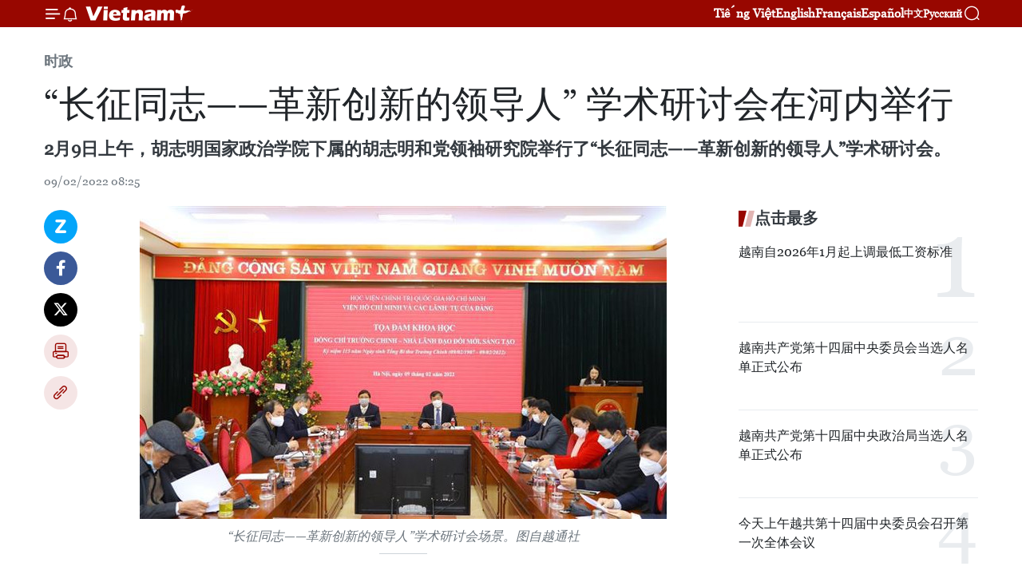

--- FILE ---
content_type: text/html;charset=utf-8
request_url: https://zh.vietnamplus.vn/article-post157867.vnp
body_size: 26498
content:
<!DOCTYPE html> <html lang="zh" class="cn"> <head> <title>“长征同志——革新创新的领导人” 学术研讨会在河内举行 | Vietnam+ (VietnamPlus)</title> <meta name="description" content="2月9日上午，胡志明国家政治学院下属的胡志明和党领袖研究院举行了“长征同志——革新创新的领导人”学术研讨会。"/> <meta name="keywords" content="长征同志,革新创新的领导人, 学术研讨会,胡志明国家政治学院"/> <meta name="news_keywords" content="长征同志,革新创新的领导人, 学术研讨会,胡志明国家政治学院"/> <meta http-equiv="Content-Type" content="text/html; charset=utf-8" /> <meta http-equiv="X-UA-Compatible" content="IE=edge"/> <meta http-equiv="refresh" content="1800" /> <meta name="revisit-after" content="1 days" /> <meta name="viewport" content="width=device-width, initial-scale=1"> <meta http-equiv="content-language" content="vi" /> <meta name="format-detection" content="telephone=no"/> <meta name="format-detection" content="address=no"/> <meta name="apple-mobile-web-app-capable" content="yes"> <meta name="apple-mobile-web-app-status-bar-style" content="black"> <meta name="apple-mobile-web-app-title" content="Vietnam+ (VietnamPlus)"/> <meta name="referrer" content="no-referrer-when-downgrade"/> <link rel="shortcut icon" href="https://media.vietnamplus.vn/assets/web/styles/img/favicon.ico" type="image/x-icon" /> <link rel="preconnect" href="https://media.vietnamplus.vn"/> <link rel="dns-prefetch" href="https://media.vietnamplus.vn"/> <link rel="preconnect" href="//www.google-analytics.com" /> <link rel="preconnect" href="//www.googletagmanager.com" /> <link rel="preconnect" href="//stc.za.zaloapp.com" /> <link rel="preconnect" href="//fonts.googleapis.com" /> <link rel="preconnect" href="//pagead2.googlesyndication.com"/> <link rel="preconnect" href="//tpc.googlesyndication.com"/> <link rel="preconnect" href="//securepubads.g.doubleclick.net"/> <link rel="preconnect" href="//accounts.google.com"/> <link rel="preconnect" href="//adservice.google.com"/> <link rel="preconnect" href="//adservice.google.com.vn"/> <link rel="preconnect" href="//www.googletagservices.com"/> <link rel="preconnect" href="//partner.googleadservices.com"/> <link rel="preconnect" href="//tpc.googlesyndication.com"/> <link rel="preconnect" href="//za.zdn.vn"/> <link rel="preconnect" href="//sp.zalo.me"/> <link rel="preconnect" href="//connect.facebook.net"/> <link rel="preconnect" href="//www.facebook.com"/> <link rel="dns-prefetch" href="//www.google-analytics.com" /> <link rel="dns-prefetch" href="//www.googletagmanager.com" /> <link rel="dns-prefetch" href="//stc.za.zaloapp.com" /> <link rel="dns-prefetch" href="//fonts.googleapis.com" /> <link rel="dns-prefetch" href="//pagead2.googlesyndication.com"/> <link rel="dns-prefetch" href="//tpc.googlesyndication.com"/> <link rel="dns-prefetch" href="//securepubads.g.doubleclick.net"/> <link rel="dns-prefetch" href="//accounts.google.com"/> <link rel="dns-prefetch" href="//adservice.google.com"/> <link rel="dns-prefetch" href="//adservice.google.com.vn"/> <link rel="dns-prefetch" href="//www.googletagservices.com"/> <link rel="dns-prefetch" href="//partner.googleadservices.com"/> <link rel="dns-prefetch" href="//tpc.googlesyndication.com"/> <link rel="dns-prefetch" href="//za.zdn.vn"/> <link rel="dns-prefetch" href="//sp.zalo.me"/> <link rel="dns-prefetch" href="//connect.facebook.net"/> <link rel="dns-prefetch" href="//www.facebook.com"/> <link rel="dns-prefetch" href="//graph.facebook.com"/> <link rel="dns-prefetch" href="//static.xx.fbcdn.net"/> <link rel="dns-prefetch" href="//staticxx.facebook.com"/> <script> var cmsConfig = { domainDesktop: 'https://zh.vietnamplus.vn', domainMobile: 'https://zh.vietnamplus.vn', domainApi: 'https://zh-api.vietnamplus.vn', domainStatic: 'https://media.vietnamplus.vn', domainLog: 'https://zh-log.vietnamplus.vn', googleAnalytics: 'G\-6R6V6RSN83', siteId: 0, pageType: 1, objectId: 157867, adsZone: 371, allowAds: false, adsLazy: true, antiAdblock: true, }; if (window.location.protocol !== 'https:' && window.location.hostname.indexOf('vietnamplus.vn') !== -1) { window.location = 'https://' + window.location.hostname + window.location.pathname + window.location.hash; } var USER_AGENT=window.navigator&&(window.navigator.userAgent||window.navigator.vendor)||window.opera||"",IS_MOBILE=/Android|webOS|iPhone|iPod|BlackBerry|Windows Phone|IEMobile|Mobile Safari|Opera Mini/i.test(USER_AGENT),IS_REDIRECT=!1;function setCookie(e,o,i){var n=new Date,i=(n.setTime(n.getTime()+24*i*60*60*1e3),"expires="+n.toUTCString());document.cookie=e+"="+o+"; "+i+";path=/;"}function getCookie(e){var o=document.cookie.indexOf(e+"="),i=o+e.length+1;return!o&&e!==document.cookie.substring(0,e.length)||-1===o?null:(-1===(e=document.cookie.indexOf(";",i))&&(e=document.cookie.length),unescape(document.cookie.substring(i,e)))}IS_MOBILE&&getCookie("isDesktop")&&(setCookie("isDesktop",1,-1),window.location=window.location.pathname.replace(".amp", ".vnp")+window.location.search,IS_REDIRECT=!0); </script> <script> if(USER_AGENT && USER_AGENT.indexOf("facebot") <= 0 && USER_AGENT.indexOf("facebookexternalhit") <= 0) { var query = ''; var hash = ''; if (window.location.search) query = window.location.search; if (window.location.hash) hash = window.location.hash; var canonicalUrl = 'https://zh.vietnamplus.vn/article-post157867.vnp' + query + hash ; var curUrl = decodeURIComponent(window.location.href); if(!location.port && canonicalUrl.startsWith("http") && curUrl != canonicalUrl){ window.location.replace(canonicalUrl); } } </script> <meta property="fb:pages" content="120834779440" /> <meta property="fb:app_id" content="1960985707489919" /> <meta name="author" content="Vietnam+ (VietnamPlus)" /> <meta name="copyright" content="Copyright © 2026 by Vietnam+ (VietnamPlus)" /> <meta name="RATING" content="GENERAL" /> <meta name="GENERATOR" content="Vietnam+ (VietnamPlus)" /> <meta content="Vietnam+ (VietnamPlus)" itemprop="sourceOrganization" name="source"/> <meta content="news" itemprop="genre" name="medium"/> <meta name="robots" content="noarchive, max-image-preview:large, index, follow" /> <meta name="GOOGLEBOT" content="noarchive, max-image-preview:large, index, follow" /> <link rel="canonical" href="https://zh.vietnamplus.vn/article-post157867.vnp" /> <meta property="og:site_name" content="Vietnam+ (VietnamPlus)"/> <meta property="og:rich_attachment" content="true"/> <meta property="og:type" content="article"/> <meta property="og:url" content="https://zh.vietnamplus.vn/article-post157867.vnp"/> <meta property="og:image" content="https://mediazh.vietnamplus.vn/images/[base64]/vna_potal_toa_dam_khoa_hoc_nhan_ky_niem_115_nam_ngay_sinh_tong_bi_thu_truong_chinh_5906372.jpg.webp"/> <meta property="og:image:width" content="1200"/> <meta property="og:image:height" content="630"/> <meta property="og:title" content="“长征同志——革新创新的领导人” 学术研讨会在河内举行"/> <meta property="og:description" content="2月9日上午，胡志明国家政治学院下属的胡志明和党领袖研究院举行了“长征同志——革新创新的领导人”学术研讨会。"/> <meta name="twitter:card" value="summary"/> <meta name="twitter:url" content="https://zh.vietnamplus.vn/article-post157867.vnp"/> <meta name="twitter:title" content="“长征同志——革新创新的领导人” 学术研讨会在河内举行"/> <meta name="twitter:description" content="2月9日上午，胡志明国家政治学院下属的胡志明和党领袖研究院举行了“长征同志——革新创新的领导人”学术研讨会。"/> <meta name="twitter:image" content="https://mediazh.vietnamplus.vn/images/[base64]/vna_potal_toa_dam_khoa_hoc_nhan_ky_niem_115_nam_ngay_sinh_tong_bi_thu_truong_chinh_5906372.jpg.webp"/> <meta name="twitter:site" content="@Vietnam+ (VietnamPlus)"/> <meta name="twitter:creator" content="@Vietnam+ (VietnamPlus)"/> <meta property="article:publisher" content="https://www.facebook.com/VietnamPlus" /> <meta property="article:tag" content="长征同志,革新创新的领导人, 学术研讨会,胡志明国家政治学院"/> <meta property="article:section" content="时政" /> <meta property="article:published_time" content="2022-02-09T15:25:00+0700"/> <meta property="article:modified_time" content="2022-02-09T15:38:52+0700"/> <script type="application/ld+json"> { "@context": "http://schema.org", "@type": "Organization", "name": "Vietnam+ (VietnamPlus)", "url": "https://zh.vietnamplus.vn", "logo": "https://media.vietnamplus.vn/assets/web/styles/img/logo.png", "foundingDate": "2008", "founders": [ { "@type": "Person", "name": "Thông tấn xã Việt Nam (TTXVN)" } ], "address": [ { "@type": "PostalAddress", "streetAddress": "Số 05 Lý Thường Kiệt - Hà Nội - Việt Nam", "addressLocality": "Hà Nội City", "addressRegion": "Northeast", "postalCode": "100000", "addressCountry": "VNM" } ], "contactPoint": [ { "@type": "ContactPoint", "telephone": "+84-243-941-1349", "contactType": "customer service" }, { "@type": "ContactPoint", "telephone": "+84-243-941-1348", "contactType": "customer service" } ], "sameAs": [ "https://www.facebook.com/VietnamPlus", "https://www.tiktok.com/@vietnamplus", "https://twitter.com/vietnamplus", "https://www.youtube.com/c/BaoVietnamPlus" ] } </script> <script type="application/ld+json"> { "@context" : "https://schema.org", "@type" : "WebSite", "name": "Vietnam+ (VietnamPlus)", "url": "https://zh.vietnamplus.vn", "alternateName" : "Báo điện tử VIETNAMPLUS, Cơ quan của Thông tấn xã Việt Nam (TTXVN)", "potentialAction": { "@type": "SearchAction", "target": { "@type": "EntryPoint", "urlTemplate": "https://zh.vietnamplus.vn/search/?q={search_term_string}" }, "query-input": "required name=search_term_string" } } </script> <script type="application/ld+json"> { "@context":"http://schema.org", "@type":"BreadcrumbList", "itemListElement":[ { "@type":"ListItem", "position":1, "item":{ "@id":"https://zh.vietnamplus.vn/politics/", "name":"时政" } } ] } </script> <script type="application/ld+json"> { "@context": "http://schema.org", "@type": "NewsArticle", "mainEntityOfPage":{ "@type":"WebPage", "@id":"https://zh.vietnamplus.vn/article-post157867.vnp" }, "headline": "“长征同志——革新创新的领导人” 学术研讨会在河内举行", "description": "2月9日上午，胡志明国家政治学院下属的胡志明和党领袖研究院举行了“长征同志——革新创新的领导人”学术研讨会。", "image": { "@type": "ImageObject", "url": "https://mediazh.vietnamplus.vn/images/[base64]/vna_potal_toa_dam_khoa_hoc_nhan_ky_niem_115_nam_ngay_sinh_tong_bi_thu_truong_chinh_5906372.jpg.webp", "width" : 1200, "height" : 675 }, "datePublished": "2022-02-09T15:25:00+0700", "dateModified": "2022-02-09T15:38:52+0700", "author": { "@type": "Person", "name": "" }, "publisher": { "@type": "Organization", "name": "Vietnam+ (VietnamPlus)", "logo": { "@type": "ImageObject", "url": "https://media.vietnamplus.vn/assets/web/styles/img/logo.png" } } } </script> <link rel="preload" href="https://media.vietnamplus.vn/assets/web/styles/css/main.min-1.0.15.css" as="style"> <link rel="preload" href="https://media.vietnamplus.vn/assets/web/js/main.min-1.0.33.js" as="script"> <link rel="preload" href="https://media.vietnamplus.vn/assets/web/js/detail.min-1.0.15.js" as="script"> <link rel="preload" href="https://common.mcms.one/assets/styles/css/vietnamplus-1.0.0.css" as="style"> <link rel="stylesheet" href="https://common.mcms.one/assets/styles/css/vietnamplus-1.0.0.css"> <link id="cms-style" rel="stylesheet" href="https://media.vietnamplus.vn/assets/web/styles/css/main.min-1.0.15.css"> <style>.infographic-page { overflow-x: hidden;
}</style> <script type="text/javascript"> var _metaOgUrl = 'https://zh.vietnamplus.vn/article-post157867.vnp'; var page_title = document.title; var tracked_url = window.location.pathname + window.location.search + window.location.hash; var cate_path = 'politics'; if (cate_path.length > 0) { tracked_url = "/" + cate_path + tracked_url; } </script> <script async="" src="https://www.googletagmanager.com/gtag/js?id=G-6R6V6RSN83"></script> <script> window.dataLayer = window.dataLayer || []; function gtag(){dataLayer.push(arguments);} gtag('js', new Date()); gtag('config', 'G-6R6V6RSN83', {page_path: tracked_url}); </script> <script>window.dataLayer = window.dataLayer || [];dataLayer.push({'pageCategory': '/politics'});</script> <script> window.dataLayer = window.dataLayer || []; dataLayer.push({ 'event': 'Pageview', 'articleId': '157867', 'articleTitle': '“长征同志——革新创新的领导人” 学术研讨会在河内举行', 'articleCategory': '时政', 'articleAlowAds': false, 'articleType': 'detail', 'articleTags': '长征同志,革新创新的领导人, 学术研讨会,胡志明国家政治学院', 'articlePublishDate': '2022-02-09T15:25:00+0700', 'articleThumbnail': 'https://mediazh.vietnamplus.vn/images/[base64]/vna_potal_toa_dam_khoa_hoc_nhan_ky_niem_115_nam_ngay_sinh_tong_bi_thu_truong_chinh_5906372.jpg.webp', 'articleShortUrl': 'https://zh.vietnamplus.vn/article-post157867.vnp', 'articleFullUrl': 'https://zh.vietnamplus.vn/article-post157867.vnp', }); </script> <script type='text/javascript'> gtag('event', 'article_page',{ 'articleId': '157867', 'articleTitle': '“长征同志——革新创新的领导人” 学术研讨会在河内举行', 'articleCategory': '时政', 'articleAlowAds': false, 'articleType': 'detail', 'articleTags': '长征同志,革新创新的领导人, 学术研讨会,胡志明国家政治学院', 'articlePublishDate': '2022-02-09T15:25:00+0700', 'articleThumbnail': 'https://mediazh.vietnamplus.vn/images/[base64]/vna_potal_toa_dam_khoa_hoc_nhan_ky_niem_115_nam_ngay_sinh_tong_bi_thu_truong_chinh_5906372.jpg.webp', 'articleShortUrl': 'https://zh.vietnamplus.vn/article-post157867.vnp', 'articleFullUrl': 'https://zh.vietnamplus.vn/article-post157867.vnp', }); </script> <script>(function(w,d,s,l,i){w[l]=w[l]||[];w[l].push({'gtm.start': new Date().getTime(),event:'gtm.js'});var f=d.getElementsByTagName(s)[0], j=d.createElement(s),dl=l!='dataLayer'?'&l='+l:'';j.async=true;j.src= 'https://www.googletagmanager.com/gtm.js?id='+i+dl;f.parentNode.insertBefore(j,f); })(window,document,'script','dataLayer','GTM-5WM58F3N');</script> <script type="text/javascript"> !function(){"use strict";function e(e){var t=!(arguments.length>1&&void 0!==arguments[1])||arguments[1],c=document.createElement("script");c.src=e,t?c.type="module":(c.async=!0,c.type="text/javascript",c.setAttribute("nomodule",""));var n=document.getElementsByTagName("script")[0];n.parentNode.insertBefore(c,n)}!function(t,c){!function(t,c,n){var a,o,r;n.accountId=c,null!==(a=t.marfeel)&&void 0!==a||(t.marfeel={}),null!==(o=(r=t.marfeel).cmd)&&void 0!==o||(r.cmd=[]),t.marfeel.config=n;var i="https://sdk.mrf.io/statics";e("".concat(i,"/marfeel-sdk.js?id=").concat(c),!0),e("".concat(i,"/marfeel-sdk.es5.js?id=").concat(c),!1)}(t,c,arguments.length>2&&void 0!==arguments[2]?arguments[2]:{})}(window,2272,{} )}(); </script> <script async src="https://sp.zalo.me/plugins/sdk.js"></script> </head> <body class="detail-page"> <div id="sdaWeb_SdaMasthead" class="rennab rennab-top" data-platform="1" data-position="Web_SdaMasthead"> </div> <header class=" site-header"> <div class="sticky"> <div class="container"> <i class="ic-menu"></i> <i class="ic-bell"></i> <div id="header-news" class="pick-news hidden" data-source="header-latest-news"></div> <a class="small-logo" href="/" title="Vietnam+ (VietnamPlus)">Vietnam+ (VietnamPlus)</a> <ul class="menu"> <li> <a href="https://www.vietnamplus.vn" title="Tiếng Việt" target="_blank">Tiếng Việt</a> </li> <li> <a href="https://en.vietnamplus.vn" title="English" target="_blank" rel="nofollow">English</a> </li> <li> <a href="https://fr.vietnamplus.vn" title="Français" target="_blank" rel="nofollow">Français</a> </li> <li> <a href="https://es.vietnamplus.vn" title="Español" target="_blank" rel="nofollow">Español</a> </li> <li> <a href="https://zh.vietnamplus.vn" title="中文" target="_blank" rel="nofollow">中文</a> </li> <li> <a href="https://ru.vietnamplus.vn" title="Русский" target="_blank" rel="nofollow">Русский</a> </li> </ul> <div class="search-wrapper"> <i class="ic-search"></i> <input type="text" class="search txtsearch" placeholder="关键词"> </div> </div> </div> </header> <div class="site-body"> <div id="sdaWeb_SdaBackground" class="rennab " data-platform="1" data-position="Web_SdaBackground"> </div> <div class="container"> <div class="breadcrumb breadcrumb-detail"> <h2 class="main"> <a href="https://zh.vietnamplus.vn/politics/" title="时政" class="active">时政</a> </h2> </div> <div id="sdaWeb_SdaTop" class="rennab " data-platform="1" data-position="Web_SdaTop"> </div> <div class="article"> <h1 class="article__title cms-title "> “长征同志——革新创新的领导人” 学术研讨会在河内举行 </h1> <div class="article__sapo cms-desc"> 2月9日上午，胡志明国家政治学院下属的胡志明和党领袖研究院举行了“长征同志——革新创新的领导人”学术研讨会。 </div> <div id="sdaWeb_SdaArticleAfterSapo" class="rennab " data-platform="1" data-position="Web_SdaArticleAfterSapo"> </div> <div class="article__meta"> <time class="time" datetime="2022-02-09T15:25:00+0700" data-time="1644395100" data-friendly="false">2022年02月09日星期三 15:25</time> <meta class="cms-date" itemprop="datePublished" content="2022-02-09T15:25:00+0700"> </div> <div class="col"> <div class="main-col content-col"> <div class="article__body zce-content-body cms-body" itemprop="articleBody"> <div class="social-pin sticky article__social"> <a href="javascript:void(0);" class="zl zalo-share-button" title="Zalo" data-href="https://zh.vietnamplus.vn/article-post157867.vnp" data-oaid="4486284411240520426" data-layout="1" data-color="blue" data-customize="true">Zalo</a> <a href="javascript:void(0);" class="item fb" data-href="https://zh.vietnamplus.vn/article-post157867.vnp" data-rel="facebook" title="Facebook">Facebook</a> <a href="javascript:void(0);" class="item tw" data-href="https://zh.vietnamplus.vn/article-post157867.vnp" data-rel="twitter" title="Twitter">Twitter</a> <a href="javascript:void(0);" class="bookmark sendbookmark hidden" onclick="ME.sendBookmark(this, 157867);" data-id="157867" title="收藏">收藏</a> <a href="javascript:void(0);" class="print sendprint" title="Print" data-href="/print-157867.html">打印</a> <a href="javascript:void(0);" class="item link" data-href="https://zh.vietnamplus.vn/article-post157867.vnp" data-rel="copy" title="Copy link">Copy link</a> </div> <div class="ExternalClass1D91F77ED08543C48AB8CB9D1DCDCEB1"> <div class="article-photo"> <a href="/Uploaded_ZH/sxtt/2022_02_09/vna_potal_toa_dam_khoa_hoc_nhan_ky_niem_115_nam_ngay_sinh_tong_bi_thu_truong_chinh_5906372.jpg" rel="nofollow" target="_blank"><img alt="“长征同志——革新创新的领导人” 学术研讨会在河内举行 ảnh 1" src="[data-uri]" class="lazyload cms-photo" data-large-src="https://mediazh.vietnamplus.vn/images/[base64]/vna_potal_toa_dam_khoa_hoc_nhan_ky_niem_115_nam_ngay_sinh_tong_bi_thu_truong_chinh_5906372.jpg" data-src="https://mediazh.vietnamplus.vn/images/[base64]/vna_potal_toa_dam_khoa_hoc_nhan_ky_niem_115_nam_ngay_sinh_tong_bi_thu_truong_chinh_5906372.jpg" title="“长征同志——革新创新的领导人” 学术研讨会在河内举行 ảnh 1"></a><span>“长征同志——革新创新的领导人”学术研讨会场景。图自越通社</span> </div> <br> 越通社河内——2月9日上午，胡志明国家政治学院下属的胡志明和党领袖研究院举行了“长征同志——革新创新的领导人”学术研讨会。 <br> <br> 这是值长征同志诞辰115周年（1907年2月9日~2022年2月9日）之际举行的回顾长征同志光辉的的革命历程及其对越南党、民族的巨大贡献的切实活动。 <br> <br> 胡志明国家政治学院副院长黎文利副教授致开幕词和主旨演讲时强调，原越共中央总书记、原国务委员会主席、原越共中央委员会顾问长征同志是忠诚的共产主义者，是越南党和革命事业杰出的模范领袖，也是胡志明主席的优秀弟子。 <br> <br> 长征同志，本名邓春区，1907年2月9日出生于南定省。在世的81年中有60多年参加革命活动，曾担任党和国家领导人。黎文利强调，长征同志是越南走向社会主义的革新事业的发起者之一，也是这一事业的“建筑师”。 <br> <br> 黎文利表示，在长征同志诞辰115周年之际举行学术研讨会具有切实意义，有助于加强对干部、党员和各阶层人民，尤其是青年一代的革命传统教育，进而继承胡志明主席、长征同志以及越南党和革命事业的历届领导人的崇高革命事业。（完）
</div> <div class="article__source"> <div class="source"> <span class="name">越通社</span> </div> </div> <div id="sdaWeb_SdaArticleAfterBody" class="rennab " data-platform="1" data-position="Web_SdaArticleAfterBody"> </div> </div> <div class="article__tag"> <a class="active" href="https://zh.vietnamplus.vn/tag.vnp?q=长征同志" title="长征同志">#长征同志</a> <a class="active" href="https://zh.vietnamplus.vn/tag.vnp?q=革新创新的领导人" title="革新创新的领导人">#革新创新的领导人</a> <a class="" href="https://zh.vietnamplus.vn/tag/学术研讨会-tag10425.vnp" title="学术研讨会">#学术研讨会</a> <a class="" href="https://zh.vietnamplus.vn/tag/胡志明国家政治学院-tag7785.vnp" title="胡志明国家政治学院">#胡志明国家政治学院</a> <a class="link" href="https://zh.vietnamplus.vn/region/rg/620.vnp" title="越南"><i class="ic-location"></i> 越南</a> </div> <div id="sdaWeb_SdaArticleAfterTag" class="rennab " data-platform="1" data-position="Web_SdaArticleAfterTag"> </div> <div class="wrap-social"> <div class="social-pin article__social"> <a href="javascript:void(0);" class="zl zalo-share-button" title="Zalo" data-href="https://zh.vietnamplus.vn/article-post157867.vnp" data-oaid="4486284411240520426" data-layout="1" data-color="blue" data-customize="true">Zalo</a> <a href="javascript:void(0);" class="item fb" data-href="https://zh.vietnamplus.vn/article-post157867.vnp" data-rel="facebook" title="Facebook">Facebook</a> <a href="javascript:void(0);" class="item tw" data-href="https://zh.vietnamplus.vn/article-post157867.vnp" data-rel="twitter" title="Twitter">Twitter</a> <a href="javascript:void(0);" class="bookmark sendbookmark hidden" onclick="ME.sendBookmark(this, 157867);" data-id="157867" title="收藏">收藏</a> <a href="javascript:void(0);" class="print sendprint" title="Print" data-href="/print-157867.html">打印</a> <a href="javascript:void(0);" class="item link" data-href="https://zh.vietnamplus.vn/article-post157867.vnp" data-rel="copy" title="Copy link">Copy link</a> </div> <a href="https://news.google.com/publications/CAAqBwgKMN-18wowlLWFAw?hl=vi&gl=VN&ceid=VN%3Avi" class="google-news" target="_blank" title="Google News">关注 VietnamPlus</a> </div> <div id="sdaWeb_SdaArticleAfterBody1" class="rennab " data-platform="1" data-position="Web_SdaArticleAfterBody1"> </div> <div id="sdaWeb_SdaArticleAfterBody2" class="rennab " data-platform="1" data-position="Web_SdaArticleAfterBody2"> </div> <div class="box-related-news"> <h3 class="box-heading"> <span class="title">相关新闻</span> </h3> <div class="box-content" data-source="related-news"> <article class="story"> <figure class="story__thumb"> <a class="cms-link" href="https://zh.vietnamplus.vn/article-post155939.vnp" title="文化和人在越南和老挝革新与发展事业中的作用"> <img class="lazyload" src="[data-uri]" data-src="https://mediazh.vietnamplus.vn/images/6a207130380a6995adc232b70938d3a7c30f6eae43cb2add63951dc9d306fab09ffdafe3ea7fdf0d5827b0cec45afae200338ac950c5165a918a659a65ff01a5/unnamed_2.png.webp" data-srcset="https://mediazh.vietnamplus.vn/images/6a207130380a6995adc232b70938d3a7c30f6eae43cb2add63951dc9d306fab09ffdafe3ea7fdf0d5827b0cec45afae200338ac950c5165a918a659a65ff01a5/unnamed_2.png.webp 1x, https://mediazh.vietnamplus.vn/images/c0b508db472e6bb0e68a748ea188e068c30f6eae43cb2add63951dc9d306fab09ffdafe3ea7fdf0d5827b0cec45afae200338ac950c5165a918a659a65ff01a5/unnamed_2.png.webp 2x" alt="文化和人在越南和老挝革新与发展事业中的作用"> <noscript><img src="https://mediazh.vietnamplus.vn/images/6a207130380a6995adc232b70938d3a7c30f6eae43cb2add63951dc9d306fab09ffdafe3ea7fdf0d5827b0cec45afae200338ac950c5165a918a659a65ff01a5/unnamed_2.png.webp" srcset="https://mediazh.vietnamplus.vn/images/6a207130380a6995adc232b70938d3a7c30f6eae43cb2add63951dc9d306fab09ffdafe3ea7fdf0d5827b0cec45afae200338ac950c5165a918a659a65ff01a5/unnamed_2.png.webp 1x, https://mediazh.vietnamplus.vn/images/c0b508db472e6bb0e68a748ea188e068c30f6eae43cb2add63951dc9d306fab09ffdafe3ea7fdf0d5827b0cec45afae200338ac950c5165a918a659a65ff01a5/unnamed_2.png.webp 2x" alt="文化和人在越南和老挝革新与发展事业中的作用" class="image-fallback"></noscript> </a> </figure> <h2 class="story__heading" data-tracking="155939"> <a class=" cms-link" href="https://zh.vietnamplus.vn/article-post155939.vnp" title="文化和人在越南和老挝革新与发展事业中的作用"> 文化和人在越南和老挝革新与发展事业中的作用 </a> </h2> <time class="time" datetime="2021-12-27T16:03:00+0700" data-time="1640595780"> 27/12/2021 16:03 </time> <div class="story__summary story__shorten"> 12月27日，胡志明国家政治学院、越南社会科学翰林院和老挝国家政治与行政学院、老挝国家经济和社会科学院联合举行了题为“文化和人在越南和老挝革新与发展事业中的作用”的国际学术研讨会。 </div> </article> <article class="story"> <figure class="story__thumb"> <a class="cms-link" href="https://zh.vietnamplus.vn/article-post156066.vnp" title="越中两党第十六次理论研讨会以线上方式举行"> <img class="lazyload" src="[data-uri]" data-src="https://mediazh.vietnamplus.vn/images/6a207130380a6995adc232b70938d3a7c30f6eae43cb2add63951dc9d306fab048697a390052c46f3f5d3dfcb4d95044c500921e9abcbab4263c542222204277eb700fada778015fb60b6a4a9a0528a0/hoi_thao_viet_nam_trung_quoc.jpg.webp" data-srcset="https://mediazh.vietnamplus.vn/images/6a207130380a6995adc232b70938d3a7c30f6eae43cb2add63951dc9d306fab048697a390052c46f3f5d3dfcb4d95044c500921e9abcbab4263c542222204277eb700fada778015fb60b6a4a9a0528a0/hoi_thao_viet_nam_trung_quoc.jpg.webp 1x, https://mediazh.vietnamplus.vn/images/c0b508db472e6bb0e68a748ea188e068c30f6eae43cb2add63951dc9d306fab048697a390052c46f3f5d3dfcb4d95044c500921e9abcbab4263c542222204277eb700fada778015fb60b6a4a9a0528a0/hoi_thao_viet_nam_trung_quoc.jpg.webp 2x" alt="越中两党第十六次理论研讨会以线上方式举行"> <noscript><img src="https://mediazh.vietnamplus.vn/images/6a207130380a6995adc232b70938d3a7c30f6eae43cb2add63951dc9d306fab048697a390052c46f3f5d3dfcb4d95044c500921e9abcbab4263c542222204277eb700fada778015fb60b6a4a9a0528a0/hoi_thao_viet_nam_trung_quoc.jpg.webp" srcset="https://mediazh.vietnamplus.vn/images/6a207130380a6995adc232b70938d3a7c30f6eae43cb2add63951dc9d306fab048697a390052c46f3f5d3dfcb4d95044c500921e9abcbab4263c542222204277eb700fada778015fb60b6a4a9a0528a0/hoi_thao_viet_nam_trung_quoc.jpg.webp 1x, https://mediazh.vietnamplus.vn/images/c0b508db472e6bb0e68a748ea188e068c30f6eae43cb2add63951dc9d306fab048697a390052c46f3f5d3dfcb4d95044c500921e9abcbab4263c542222204277eb700fada778015fb60b6a4a9a0528a0/hoi_thao_viet_nam_trung_quoc.jpg.webp 2x" alt="越中两党第十六次理论研讨会以线上方式举行" class="image-fallback"></noscript> </a> </figure> <h2 class="story__heading" data-tracking="156066"> <a class=" cms-link" href="https://zh.vietnamplus.vn/article-post156066.vnp" title="越中两党第十六次理论研讨会以线上方式举行"> 越中两党第十六次理论研讨会以线上方式举行 </a> </h2> <time class="time" datetime="2021-12-29T20:30:00+0700" data-time="1640784600"> 29/12/2021 20:30 </time> <div class="story__summary story__shorten"> 展开落实越南共产党与中国共产党关于理论研究合作的协议，12月29日，题为“越南共产党与中国共产党领导各自国家探索建设社会主义过程中的重大成就和历史经验”的两党第十六次理论研讨会以线上方式举行。 </div> </article> <article class="story"> <figure class="story__thumb"> <a class="cms-link" href="https://zh.vietnamplus.vn/article-post157110.vnp" title="2022年壬寅年春节：北部和北中部地区出现阴雨寒冷天气 中部、西原和南部地区阳光明媚"> <img class="lazyload" src="[data-uri]" data-src="https://mediazh.vietnamplus.vn/images/6a207130380a6995adc232b70938d3a75e2d7fa4de9534aa47302a60de539c1ecb67f91c2cdac9bf538c6cb67ec35333c71e9518ad5af67d3ab3395c11003f03/mret_Fotor.jpg.webp" data-srcset="https://mediazh.vietnamplus.vn/images/6a207130380a6995adc232b70938d3a75e2d7fa4de9534aa47302a60de539c1ecb67f91c2cdac9bf538c6cb67ec35333c71e9518ad5af67d3ab3395c11003f03/mret_Fotor.jpg.webp 1x, https://mediazh.vietnamplus.vn/images/c0b508db472e6bb0e68a748ea188e0685e2d7fa4de9534aa47302a60de539c1ecb67f91c2cdac9bf538c6cb67ec35333c71e9518ad5af67d3ab3395c11003f03/mret_Fotor.jpg.webp 2x" alt="2022年壬寅年春节：北部和北中部地区出现阴雨寒冷天气 中部、西原和南部地区阳光明媚"> <noscript><img src="https://mediazh.vietnamplus.vn/images/6a207130380a6995adc232b70938d3a75e2d7fa4de9534aa47302a60de539c1ecb67f91c2cdac9bf538c6cb67ec35333c71e9518ad5af67d3ab3395c11003f03/mret_Fotor.jpg.webp" srcset="https://mediazh.vietnamplus.vn/images/6a207130380a6995adc232b70938d3a75e2d7fa4de9534aa47302a60de539c1ecb67f91c2cdac9bf538c6cb67ec35333c71e9518ad5af67d3ab3395c11003f03/mret_Fotor.jpg.webp 1x, https://mediazh.vietnamplus.vn/images/c0b508db472e6bb0e68a748ea188e0685e2d7fa4de9534aa47302a60de539c1ecb67f91c2cdac9bf538c6cb67ec35333c71e9518ad5af67d3ab3395c11003f03/mret_Fotor.jpg.webp 2x" alt="2022年壬寅年春节：北部和北中部地区出现阴雨寒冷天气 中部、西原和南部地区阳光明媚" class="image-fallback"></noscript> </a> </figure> <h2 class="story__heading" data-tracking="157110"> <a class=" cms-link" href="https://zh.vietnamplus.vn/article-post157110.vnp" title="2022年壬寅年春节：北部和北中部地区出现阴雨寒冷天气 中部、西原和南部地区阳光明媚"> 2022年壬寅年春节：北部和北中部地区出现阴雨寒冷天气 中部、西原和南部地区阳光明媚 </a> </h2> <time class="time" datetime="2022-01-21T10:04:00+0700" data-time="1642734240"> 21/01/2022 10:04 </time> <div class="story__summary story__shorten"> 越南自然资源与环境部水文气象总局1月20日在河内举行研讨会，向媒体提供关于2021年自然灾害情况、2022年自然灾害趋势预测和2022年壬寅年春节天气预报计划等信息。 </div> </article> <article class="story"> <figure class="story__thumb"> <a class="cms-link" href="https://zh.vietnamplus.vn/article-post157139.vnp" title="促进九龙江三角洲各省市与美国的贸易投资合作"> <img class="lazyload" src="[data-uri]" data-src="https://mediazh.vietnamplus.vn/images/6a207130380a6995adc232b70938d3a75e2d7fa4de9534aa47302a60de539c1e838a18edbe40a6751bf29ec5ecfb1bb3e447f71c5eb7c245ee524d3296d19e9cffde09edae4412d860da00673a8d344a/20220120_xuc_tien_dau_tu.jpg.webp" data-srcset="https://mediazh.vietnamplus.vn/images/6a207130380a6995adc232b70938d3a75e2d7fa4de9534aa47302a60de539c1e838a18edbe40a6751bf29ec5ecfb1bb3e447f71c5eb7c245ee524d3296d19e9cffde09edae4412d860da00673a8d344a/20220120_xuc_tien_dau_tu.jpg.webp 1x, https://mediazh.vietnamplus.vn/images/c0b508db472e6bb0e68a748ea188e0685e2d7fa4de9534aa47302a60de539c1e838a18edbe40a6751bf29ec5ecfb1bb3e447f71c5eb7c245ee524d3296d19e9cffde09edae4412d860da00673a8d344a/20220120_xuc_tien_dau_tu.jpg.webp 2x" alt="促进九龙江三角洲各省市与美国的贸易投资合作"> <noscript><img src="https://mediazh.vietnamplus.vn/images/6a207130380a6995adc232b70938d3a75e2d7fa4de9534aa47302a60de539c1e838a18edbe40a6751bf29ec5ecfb1bb3e447f71c5eb7c245ee524d3296d19e9cffde09edae4412d860da00673a8d344a/20220120_xuc_tien_dau_tu.jpg.webp" srcset="https://mediazh.vietnamplus.vn/images/6a207130380a6995adc232b70938d3a75e2d7fa4de9534aa47302a60de539c1e838a18edbe40a6751bf29ec5ecfb1bb3e447f71c5eb7c245ee524d3296d19e9cffde09edae4412d860da00673a8d344a/20220120_xuc_tien_dau_tu.jpg.webp 1x, https://mediazh.vietnamplus.vn/images/c0b508db472e6bb0e68a748ea188e0685e2d7fa4de9534aa47302a60de539c1e838a18edbe40a6751bf29ec5ecfb1bb3e447f71c5eb7c245ee524d3296d19e9cffde09edae4412d860da00673a8d344a/20220120_xuc_tien_dau_tu.jpg.webp 2x" alt="促进九龙江三角洲各省市与美国的贸易投资合作" class="image-fallback"></noscript> </a> </figure> <h2 class="story__heading" data-tracking="157139"> <a class=" cms-link" href="https://zh.vietnamplus.vn/article-post157139.vnp" title="促进九龙江三角洲各省市与美国的贸易投资合作"> 促进九龙江三角洲各省市与美国的贸易投资合作 </a> </h2> <time class="time" datetime="2022-01-21T16:23:00+0700" data-time="1642756980"> 21/01/2022 16:23 </time> <div class="story__summary story__shorten"> 安江省人民委员会1月20日与美国驻胡志明市总领事馆商务处和越南计划投资部南方贸易促进中心联合举行了九龙江三角洲各省市与美国贸易投资促进研讨会。 </div> </article> <article class="story"> <figure class="story__thumb"> <a class="cms-link" href="https://zh.vietnamplus.vn/article-post157379.vnp" title="“杜梅同志与越南革命”学术研讨会举行"> <img class="lazyload" src="[data-uri]" data-src="https://mediazh.vietnamplus.vn/images/[base64]/vna_potal_hoi_thao_khoa_hoc_nhan_ky_niem_105_nam_ngay_sinh_tong_bi_thu_do_muoi__5889327.jpg.webp" data-srcset="https://mediazh.vietnamplus.vn/images/[base64]/vna_potal_hoi_thao_khoa_hoc_nhan_ky_niem_105_nam_ngay_sinh_tong_bi_thu_do_muoi__5889327.jpg.webp 1x, https://mediazh.vietnamplus.vn/images/[base64]/vna_potal_hoi_thao_khoa_hoc_nhan_ky_niem_105_nam_ngay_sinh_tong_bi_thu_do_muoi__5889327.jpg.webp 2x" alt="“杜梅同志与越南革命”学术研讨会举行"> <noscript><img src="https://mediazh.vietnamplus.vn/images/[base64]/vna_potal_hoi_thao_khoa_hoc_nhan_ky_niem_105_nam_ngay_sinh_tong_bi_thu_do_muoi__5889327.jpg.webp" srcset="https://mediazh.vietnamplus.vn/images/[base64]/vna_potal_hoi_thao_khoa_hoc_nhan_ky_niem_105_nam_ngay_sinh_tong_bi_thu_do_muoi__5889327.jpg.webp 1x, https://mediazh.vietnamplus.vn/images/[base64]/vna_potal_hoi_thao_khoa_hoc_nhan_ky_niem_105_nam_ngay_sinh_tong_bi_thu_do_muoi__5889327.jpg.webp 2x" alt="“杜梅同志与越南革命”学术研讨会举行" class="image-fallback"></noscript> </a> </figure> <h2 class="story__heading" data-tracking="157379"> <a class=" cms-link" href="https://zh.vietnamplus.vn/article-post157379.vnp" title="“杜梅同志与越南革命”学术研讨会举行"> “杜梅同志与越南革命”学术研讨会举行 </a> </h2> <time class="time" datetime="2022-01-26T16:19:00+0700" data-time="1643188740"> 26/01/2022 16:19 </time> <div class="story__summary story__shorten"> 值此杜梅同志诞辰105周年（1917.2.2-2022.2.2）之际，1月26日上午，胡志明国家政治学院举行“杜梅同志与越南革命”学术研讨会。 </div> </article> <article class="story"> <figure class="story__thumb"> <a class="cms-link" href="https://zh.vietnamplus.vn/article-post157432.vnp" title="东盟举办第四次工业革命研讨会"> <img class="lazyload" src="[data-uri]" data-src="https://mediazh.vietnamplus.vn/images/6a207130380a6995adc232b70938d3a75e2d7fa4de9534aa47302a60de539c1e33b05b31ba6eecb2ad091b6689bd09869ec2e7913233a5df9d01ff7aec0f640985ee8d20cbc3fc859d58eb9c08d7f2bdfb24c6fe6152e2e44071a47997aa256b/4nguyentacveviectreocoaseanvasudungaseanca.jpg.webp" data-srcset="https://mediazh.vietnamplus.vn/images/6a207130380a6995adc232b70938d3a75e2d7fa4de9534aa47302a60de539c1e33b05b31ba6eecb2ad091b6689bd09869ec2e7913233a5df9d01ff7aec0f640985ee8d20cbc3fc859d58eb9c08d7f2bdfb24c6fe6152e2e44071a47997aa256b/4nguyentacveviectreocoaseanvasudungaseanca.jpg.webp 1x, https://mediazh.vietnamplus.vn/images/c0b508db472e6bb0e68a748ea188e0685e2d7fa4de9534aa47302a60de539c1e33b05b31ba6eecb2ad091b6689bd09869ec2e7913233a5df9d01ff7aec0f640985ee8d20cbc3fc859d58eb9c08d7f2bdfb24c6fe6152e2e44071a47997aa256b/4nguyentacveviectreocoaseanvasudungaseanca.jpg.webp 2x" alt="东盟举办第四次工业革命研讨会"> <noscript><img src="https://mediazh.vietnamplus.vn/images/6a207130380a6995adc232b70938d3a75e2d7fa4de9534aa47302a60de539c1e33b05b31ba6eecb2ad091b6689bd09869ec2e7913233a5df9d01ff7aec0f640985ee8d20cbc3fc859d58eb9c08d7f2bdfb24c6fe6152e2e44071a47997aa256b/4nguyentacveviectreocoaseanvasudungaseanca.jpg.webp" srcset="https://mediazh.vietnamplus.vn/images/6a207130380a6995adc232b70938d3a75e2d7fa4de9534aa47302a60de539c1e33b05b31ba6eecb2ad091b6689bd09869ec2e7913233a5df9d01ff7aec0f640985ee8d20cbc3fc859d58eb9c08d7f2bdfb24c6fe6152e2e44071a47997aa256b/4nguyentacveviectreocoaseanvasudungaseanca.jpg.webp 1x, https://mediazh.vietnamplus.vn/images/c0b508db472e6bb0e68a748ea188e0685e2d7fa4de9534aa47302a60de539c1e33b05b31ba6eecb2ad091b6689bd09869ec2e7913233a5df9d01ff7aec0f640985ee8d20cbc3fc859d58eb9c08d7f2bdfb24c6fe6152e2e44071a47997aa256b/4nguyentacveviectreocoaseanvasudungaseanca.jpg.webp 2x" alt="东盟举办第四次工业革命研讨会" class="image-fallback"></noscript> </a> </figure> <h2 class="story__heading" data-tracking="157432"> <a class=" cms-link" href="https://zh.vietnamplus.vn/article-post157432.vnp" title="东盟举办第四次工业革命研讨会"> 东盟举办第四次工业革命研讨会 </a> </h2> <time class="time" datetime="2022-01-27T15:53:00+0700" data-time="1643273580"> 27/01/2022 15:53 </time> <div class="story__summary story__shorten"> 越通社驻雅加达记者报道，1月26日，东盟秘书处举行了题为“把握第四次工业革命：东盟前景、战略和计划”的在线视频研讨会。 </div> </article> <article class="story"> <figure class="story__thumb"> <a class="cms-link" href="https://zh.vietnamplus.vn/article-post157614.vnp" title="加强产销对接 大力吸引对盐业的投资"> <img class="lazyload" src="[data-uri]" data-src="https://mediazh.vietnamplus.vn/images/[base64]/vna_potal_ninh_thuan_day_manh_phat_trien_nghe_lam_muoi__stand.jpg.webp" data-srcset="https://mediazh.vietnamplus.vn/images/[base64]/vna_potal_ninh_thuan_day_manh_phat_trien_nghe_lam_muoi__stand.jpg.webp 1x, https://mediazh.vietnamplus.vn/images/[base64]/vna_potal_ninh_thuan_day_manh_phat_trien_nghe_lam_muoi__stand.jpg.webp 2x" alt="加强产销对接 大力吸引对盐业的投资"> <noscript><img src="https://mediazh.vietnamplus.vn/images/[base64]/vna_potal_ninh_thuan_day_manh_phat_trien_nghe_lam_muoi__stand.jpg.webp" srcset="https://mediazh.vietnamplus.vn/images/[base64]/vna_potal_ninh_thuan_day_manh_phat_trien_nghe_lam_muoi__stand.jpg.webp 1x, https://mediazh.vietnamplus.vn/images/[base64]/vna_potal_ninh_thuan_day_manh_phat_trien_nghe_lam_muoi__stand.jpg.webp 2x" alt="加强产销对接 大力吸引对盐业的投资" class="image-fallback"></noscript> </a> </figure> <h2 class="story__heading" data-tracking="157614"> <a class=" cms-link" href="https://zh.vietnamplus.vn/article-post157614.vnp" title="加强产销对接 大力吸引对盐业的投资"> 加强产销对接 大力吸引对盐业的投资 </a> </h2> <time class="time" datetime="2022-02-02T15:34:00+0700" data-time="1643790840"> 02/02/2022 15:34 </time> <div class="story__summary story__shorten"> 近日，在农业与农村发展部举行的关于促进盐加工和销售合作社和企业产销对接和投资促进研讨会上，农村发展与合作经济局表示，2021年全国盐业生产用地面积达近1.14万公顷，因从制盐业的收入较低，生产用地面积呈现逐年下降趋势。盐民已把经济效益低的生产用地面积转向水产养殖或其他行业。年均盐产量达100万吨以上。 </div> </article> </div> </div> <div id="sdaWeb_SdaArticleAfterRelated" class="rennab " data-platform="1" data-position="Web_SdaArticleAfterRelated"> </div> <div class="timeline secondary"> <h3 class="box-heading"> <a href="https://zh.vietnamplus.vn/politics/" title="时政" class="title"> 更多 </a> </h3> <div class="box-content content-list" data-source="recommendation-371"> <article class="story" data-id="255778"> <figure class="story__thumb"> <a class="cms-link" href="https://zh.vietnamplus.vn/article-post255778.vnp" title="从决议到实践：东盟的稳定支柱与连接纽带"> <img class="lazyload" src="[data-uri]" data-src="https://mediazh.vietnamplus.vn/images/f953a5c97fc80ef61237b4736f82ef8f9ae587bea6ad09e9671b5598904d7c1c1a24f33a69d04e9c79f32f52a55e6f3ef9319ee6acd52fd59981736ee02f9545/collins-chong-yew-keat.jpg.webp" data-srcset="https://mediazh.vietnamplus.vn/images/f953a5c97fc80ef61237b4736f82ef8f9ae587bea6ad09e9671b5598904d7c1c1a24f33a69d04e9c79f32f52a55e6f3ef9319ee6acd52fd59981736ee02f9545/collins-chong-yew-keat.jpg.webp 1x, https://mediazh.vietnamplus.vn/images/193fd2c97a90928d6b0fc11a9bcbbd189ae587bea6ad09e9671b5598904d7c1c1a24f33a69d04e9c79f32f52a55e6f3ef9319ee6acd52fd59981736ee02f9545/collins-chong-yew-keat.jpg.webp 2x" alt="马来亚大学安全对外事务和战略分析人士柯林斯·张优杰。图自越通社"> <noscript><img src="https://mediazh.vietnamplus.vn/images/f953a5c97fc80ef61237b4736f82ef8f9ae587bea6ad09e9671b5598904d7c1c1a24f33a69d04e9c79f32f52a55e6f3ef9319ee6acd52fd59981736ee02f9545/collins-chong-yew-keat.jpg.webp" srcset="https://mediazh.vietnamplus.vn/images/f953a5c97fc80ef61237b4736f82ef8f9ae587bea6ad09e9671b5598904d7c1c1a24f33a69d04e9c79f32f52a55e6f3ef9319ee6acd52fd59981736ee02f9545/collins-chong-yew-keat.jpg.webp 1x, https://mediazh.vietnamplus.vn/images/193fd2c97a90928d6b0fc11a9bcbbd189ae587bea6ad09e9671b5598904d7c1c1a24f33a69d04e9c79f32f52a55e6f3ef9319ee6acd52fd59981736ee02f9545/collins-chong-yew-keat.jpg.webp 2x" alt="马来亚大学安全对外事务和战略分析人士柯林斯·张优杰。图自越通社" class="image-fallback"></noscript> </a> </figure> <h2 class="story__heading" data-tracking="255778"> <a class=" cms-link" href="https://zh.vietnamplus.vn/article-post255778.vnp" title="从决议到实践：东盟的稳定支柱与连接纽带"> 从决议到实践：东盟的稳定支柱与连接纽带 </a> </h2> <time class="time" datetime="2026-01-28T10:32:30+0700" data-time="1769571150"> 28/01/2026 10:32 </time> <div class="story__summary story__shorten"> <p>马来亚大学安全对外事务和战略分析人士柯林斯·张优杰（Collins Chong Yew Keat）接受越通社驻马来西亚记者采访时评价称，越南共产党第十四次全国代表大会（十四大）不仅是一项国内政治盛会，而且对重塑越南在全球地缘政治和经济版图中地位起着举足轻重的作用。</p> </div> </article> <article class="story" data-id="255775"> <figure class="story__thumb"> <a class="cms-link" href="https://zh.vietnamplus.vn/article-post255775.vnp" title="越南呼吁各国尽快签署并批准《河内公约》"> <img class="lazyload" src="[data-uri]" data-src="https://mediazh.vietnamplus.vn/images/[base64]/vna-potal-viet-nam-keu-goi-cac-nuoc-som-ky-va-phe-chuan-cong-uoc-ha-noi-8555198.jpg.webp" data-srcset="https://mediazh.vietnamplus.vn/images/[base64]/vna-potal-viet-nam-keu-goi-cac-nuoc-som-ky-va-phe-chuan-cong-uoc-ha-noi-8555198.jpg.webp 1x, https://mediazh.vietnamplus.vn/images/[base64]/vna-potal-viet-nam-keu-goi-cac-nuoc-som-ky-va-phe-chuan-cong-uoc-ha-noi-8555198.jpg.webp 2x" alt="跨部门代表团成员。图自越通社"> <noscript><img src="https://mediazh.vietnamplus.vn/images/[base64]/vna-potal-viet-nam-keu-goi-cac-nuoc-som-ky-va-phe-chuan-cong-uoc-ha-noi-8555198.jpg.webp" srcset="https://mediazh.vietnamplus.vn/images/[base64]/vna-potal-viet-nam-keu-goi-cac-nuoc-som-ky-va-phe-chuan-cong-uoc-ha-noi-8555198.jpg.webp 1x, https://mediazh.vietnamplus.vn/images/[base64]/vna-potal-viet-nam-keu-goi-cac-nuoc-som-ky-va-phe-chuan-cong-uoc-ha-noi-8555198.jpg.webp 2x" alt="跨部门代表团成员。图自越通社" class="image-fallback"></noscript> </a> </figure> <h2 class="story__heading" data-tracking="255775"> <a class=" cms-link" href="https://zh.vietnamplus.vn/article-post255775.vnp" title="越南呼吁各国尽快签署并批准《河内公约》"> 越南呼吁各国尽快签署并批准《河内公约》 </a> </h2> <time class="time" datetime="2026-01-28T09:53:40+0700" data-time="1769568820"> 28/01/2026 09:53 </time> <div class="story__summary story__shorten"> <p>越通社驻欧洲记者报道，联合国《打击网络犯罪公约》（《河内公约》）执行规则制定特别委员会会议1月26日至30日在奥地利首都维也纳举行。此次会议是该公约于2025年10月25日至26日在河内开放签署后，特别委员会召开的首次会议。</p> </div> </article> <article class="story" data-id="255772"> <figure class="story__thumb"> <a class="cms-link" href="https://zh.vietnamplus.vn/article-post255772.vnp" title="首都河内百年远景总体规划相关决议正式获批"> <img class="lazyload" src="[data-uri]" data-src="https://mediazh.vietnamplus.vn/images/[base64]/khai-mac-ky-hop-thu-31-hdnd-thanh-pho-ha-noi-khoa-xvi-8553785-2.jpg.webp" data-srcset="https://mediazh.vietnamplus.vn/images/[base64]/khai-mac-ky-hop-thu-31-hdnd-thanh-pho-ha-noi-khoa-xvi-8553785-2.jpg.webp 1x, https://mediazh.vietnamplus.vn/images/[base64]/khai-mac-ky-hop-thu-31-hdnd-thanh-pho-ha-noi-khoa-xvi-8553785-2.jpg.webp 2x" alt="河内市人民议会第31次会议现场。图自越通社"> <noscript><img src="https://mediazh.vietnamplus.vn/images/[base64]/khai-mac-ky-hop-thu-31-hdnd-thanh-pho-ha-noi-khoa-xvi-8553785-2.jpg.webp" srcset="https://mediazh.vietnamplus.vn/images/[base64]/khai-mac-ky-hop-thu-31-hdnd-thanh-pho-ha-noi-khoa-xvi-8553785-2.jpg.webp 1x, https://mediazh.vietnamplus.vn/images/[base64]/khai-mac-ky-hop-thu-31-hdnd-thanh-pho-ha-noi-khoa-xvi-8553785-2.jpg.webp 2x" alt="河内市人民议会第31次会议现场。图自越通社" class="image-fallback"></noscript> </a> </figure> <h2 class="story__heading" data-tracking="255772"> <a class=" cms-link" href="https://zh.vietnamplus.vn/article-post255772.vnp" title="首都河内百年远景总体规划相关决议正式获批"> 首都河内百年远景总体规划相关决议正式获批 </a> </h2> <time class="time" datetime="2026-01-28T09:00:08+0700" data-time="1769565608"> 28/01/2026 09:00 </time> <div class="story__summary story__shorten"> <p>1月27日，河内市人民议会在第31次会议上通过了关于首都百年远景总体规划主要内容的决议。这是一项具有历史意义的重大决策，旨在塑造 “文化—特色—创新”首都形象，按照“多极—多中心、多层级—多维度”都市和“文献—文明—现代”城市模式进行重构，打造明亮、绿色、清洁、美丽的城市形象，有效适应气候变化。</p> </div> </article> <article class="story" data-id="255769"> <figure class="story__thumb"> <a class="cms-link" href="https://zh.vietnamplus.vn/article-post255769.vnp" title="☀️越通社早安咖啡（2026.1.28）"> <img class="lazyload" src="[data-uri]" data-src="https://mediazh.vietnamplus.vn/images/114c11e0af5e0a56e0a6008cc6bedb3e813f35b1fdf7c2d03019885f0deb389ba3e2f833bac43a73c57d817c337482e8e5dda25bf0369befcda5ca44bb39fc4b/ca-phe-moi.jpg.webp" data-srcset="https://mediazh.vietnamplus.vn/images/114c11e0af5e0a56e0a6008cc6bedb3e813f35b1fdf7c2d03019885f0deb389ba3e2f833bac43a73c57d817c337482e8e5dda25bf0369befcda5ca44bb39fc4b/ca-phe-moi.jpg.webp 1x, https://mediazh.vietnamplus.vn/images/a4f0c11fa1d98837852af5191533b51b813f35b1fdf7c2d03019885f0deb389ba3e2f833bac43a73c57d817c337482e8e5dda25bf0369befcda5ca44bb39fc4b/ca-phe-moi.jpg.webp 2x" alt="☀️越通社早安咖啡（2026.1.28）"> <noscript><img src="https://mediazh.vietnamplus.vn/images/114c11e0af5e0a56e0a6008cc6bedb3e813f35b1fdf7c2d03019885f0deb389ba3e2f833bac43a73c57d817c337482e8e5dda25bf0369befcda5ca44bb39fc4b/ca-phe-moi.jpg.webp" srcset="https://mediazh.vietnamplus.vn/images/114c11e0af5e0a56e0a6008cc6bedb3e813f35b1fdf7c2d03019885f0deb389ba3e2f833bac43a73c57d817c337482e8e5dda25bf0369befcda5ca44bb39fc4b/ca-phe-moi.jpg.webp 1x, https://mediazh.vietnamplus.vn/images/a4f0c11fa1d98837852af5191533b51b813f35b1fdf7c2d03019885f0deb389ba3e2f833bac43a73c57d817c337482e8e5dda25bf0369befcda5ca44bb39fc4b/ca-phe-moi.jpg.webp 2x" alt="☀️越通社早安咖啡（2026.1.28）" class="image-fallback"></noscript> </a> </figure> <h2 class="story__heading" data-tracking="255769"> <a class=" cms-link" href="https://zh.vietnamplus.vn/article-post255769.vnp" title="☀️越通社早安咖啡（2026.1.28）"> ☀️越通社早安咖啡（2026.1.28） </a> </h2> <time class="time" datetime="2026-01-28T08:37:17+0700" data-time="1769564237"> 28/01/2026 08:37 </time> <div class="story__summary story__shorten"> <p>越通社早安咖啡为您梳理昨晚今早的主要资讯，早上几分钟，了解天下事！</p> </div> </article> <article class="story" data-id="255767"> <figure class="story__thumb"> <a class="cms-link" href="https://zh.vietnamplus.vn/article-post255767.vnp" title="胡志明市积极推动与中国各地方的友好交流与合作"> <img class="lazyload" src="[data-uri]" data-src="https://mediazh.vietnamplus.vn/images/[base64]/vna-potal-ky-niem-76-nam-thiet-lap-quan-he-ngoai-giao-viet-nam-trung-quoc-stand.jpg.webp" data-srcset="https://mediazh.vietnamplus.vn/images/[base64]/vna-potal-ky-niem-76-nam-thiet-lap-quan-he-ngoai-giao-viet-nam-trung-quoc-stand.jpg.webp 1x, https://mediazh.vietnamplus.vn/images/[base64]/vna-potal-ky-niem-76-nam-thiet-lap-quan-he-ngoai-giao-viet-nam-trung-quoc-stand.jpg.webp 2x" alt="胡志明市人民委员会常务副主席阮禄河（右）与中国驻胡志明市总领事唐立。图自越通社"> <noscript><img src="https://mediazh.vietnamplus.vn/images/[base64]/vna-potal-ky-niem-76-nam-thiet-lap-quan-he-ngoai-giao-viet-nam-trung-quoc-stand.jpg.webp" srcset="https://mediazh.vietnamplus.vn/images/[base64]/vna-potal-ky-niem-76-nam-thiet-lap-quan-he-ngoai-giao-viet-nam-trung-quoc-stand.jpg.webp 1x, https://mediazh.vietnamplus.vn/images/[base64]/vna-potal-ky-niem-76-nam-thiet-lap-quan-he-ngoai-giao-viet-nam-trung-quoc-stand.jpg.webp 2x" alt="胡志明市人民委员会常务副主席阮禄河（右）与中国驻胡志明市总领事唐立。图自越通社" class="image-fallback"></noscript> </a> </figure> <h2 class="story__heading" data-tracking="255767"> <a class=" cms-link" href="https://zh.vietnamplus.vn/article-post255767.vnp" title="胡志明市积极推动与中国各地方的友好交流与合作"> 胡志明市积极推动与中国各地方的友好交流与合作 </a> </h2> <time class="time" datetime="2026-01-27T21:24:17+0700" data-time="1769523857"> 27/01/2026 21:24 </time> <div class="story__summary story__shorten"> <p>胡志明市始终重视并积极推动与中国各地方扩大友好交流与互利合作。这是胡志明市人民委员会常务副主席阮禄河于1月27日晚在由中国驻胡志明市总领事馆举办的庆祝越中建交76周年（1950-2026）纪念活动上所强调的内容。</p> </div> </article> <div id="sdaWeb_SdaNative1" class="rennab " data-platform="1" data-position="Web_SdaNative1"> </div> <article class="story" data-id="255766"> <figure class="story__thumb"> <a class="cms-link" href="https://zh.vietnamplus.vn/article-post255766.vnp" title="越共中央总书记夫人与老挝总书记、国家主席夫人造访宁平省"> <img class="lazyload" src="[data-uri]" data-src="https://mediazh.vietnamplus.vn/images/[base64]/vna-potal-phu-nhan-tong-bi-thu-to-lam-va-phu-nhan-tong-bi-thu-chu-tich-nuoc-lao-tham-tinh-ninh-binh-8554719.jpg.webp" data-srcset="https://mediazh.vietnamplus.vn/images/[base64]/vna-potal-phu-nhan-tong-bi-thu-to-lam-va-phu-nhan-tong-bi-thu-chu-tich-nuoc-lao-tham-tinh-ninh-binh-8554719.jpg.webp 1x, https://mediazh.vietnamplus.vn/images/[base64]/vna-potal-phu-nhan-tong-bi-thu-to-lam-va-phu-nhan-tong-bi-thu-chu-tich-nuoc-lao-tham-tinh-ninh-binh-8554719.jpg.webp 2x" alt="越共中央总书记夫人吴芳璃与老挝人民革命党中央总书记、老挝国家主席夫人娜丽·西苏里在诺花（Nhồi Hoa）公主祠堂敬香。图自越通社"> <noscript><img src="https://mediazh.vietnamplus.vn/images/[base64]/vna-potal-phu-nhan-tong-bi-thu-to-lam-va-phu-nhan-tong-bi-thu-chu-tich-nuoc-lao-tham-tinh-ninh-binh-8554719.jpg.webp" srcset="https://mediazh.vietnamplus.vn/images/[base64]/vna-potal-phu-nhan-tong-bi-thu-to-lam-va-phu-nhan-tong-bi-thu-chu-tich-nuoc-lao-tham-tinh-ninh-binh-8554719.jpg.webp 1x, https://mediazh.vietnamplus.vn/images/[base64]/vna-potal-phu-nhan-tong-bi-thu-to-lam-va-phu-nhan-tong-bi-thu-chu-tich-nuoc-lao-tham-tinh-ninh-binh-8554719.jpg.webp 2x" alt="越共中央总书记夫人吴芳璃与老挝人民革命党中央总书记、老挝国家主席夫人娜丽·西苏里在诺花（Nhồi Hoa）公主祠堂敬香。图自越通社" class="image-fallback"></noscript> </a> </figure> <h2 class="story__heading" data-tracking="255766"> <a class=" cms-link" href="https://zh.vietnamplus.vn/article-post255766.vnp" title="越共中央总书记夫人与老挝总书记、国家主席夫人造访宁平省"> 越共中央总书记夫人与老挝总书记、国家主席夫人造访宁平省 </a> </h2> <time class="time" datetime="2026-01-27T21:16:23+0700" data-time="1769523383"> 27/01/2026 21:16 </time> <div class="story__summary story__shorten"> <p>吴芳璃强调，由两国历代领导人和人民精心培育的越老伟大友谊、特殊团结和全面合作关系是两党、两国和两国人民的无价财富，越老团结将持续得到巩固和深化，为两国人民带来切实利益，致力于地区和平、稳定与发展。</p> </div> </article> <article class="story" data-id="255765"> <figure class="story__thumb"> <a class="cms-link" href="https://zh.vietnamplus.vn/article-post255765.vnp" title="加强青年一代对越老特殊关系的宣传教育"> <img class="lazyload" src="[data-uri]" data-src="https://mediazh.vietnamplus.vn/images/[base64]/vna-potal-chu-tich-uy-ban-trung-uong-mttq-viet-nam-den-chao-tong-bi-thu-chu-tich-nuoc-lao-8554238.jpg.webp" data-srcset="https://mediazh.vietnamplus.vn/images/[base64]/vna-potal-chu-tich-uy-ban-trung-uong-mttq-viet-nam-den-chao-tong-bi-thu-chu-tich-nuoc-lao-8554238.jpg.webp 1x, https://mediazh.vietnamplus.vn/images/[base64]/vna-potal-chu-tich-uy-ban-trung-uong-mttq-viet-nam-den-chao-tong-bi-thu-chu-tich-nuoc-lao-8554238.jpg.webp 2x" alt="越南祖国阵线中央委员会主席裴氏明怀拜会老挝人民革命党中央委员会总书记、国家主席通伦·西苏里。图自越通社"> <noscript><img src="https://mediazh.vietnamplus.vn/images/[base64]/vna-potal-chu-tich-uy-ban-trung-uong-mttq-viet-nam-den-chao-tong-bi-thu-chu-tich-nuoc-lao-8554238.jpg.webp" srcset="https://mediazh.vietnamplus.vn/images/[base64]/vna-potal-chu-tich-uy-ban-trung-uong-mttq-viet-nam-den-chao-tong-bi-thu-chu-tich-nuoc-lao-8554238.jpg.webp 1x, https://mediazh.vietnamplus.vn/images/[base64]/vna-potal-chu-tich-uy-ban-trung-uong-mttq-viet-nam-den-chao-tong-bi-thu-chu-tich-nuoc-lao-8554238.jpg.webp 2x" alt="越南祖国阵线中央委员会主席裴氏明怀拜会老挝人民革命党中央委员会总书记、国家主席通伦·西苏里。图自越通社" class="image-fallback"></noscript> </a> </figure> <h2 class="story__heading" data-tracking="255765"> <a class=" cms-link" href="https://zh.vietnamplus.vn/article-post255765.vnp" title="加强青年一代对越老特殊关系的宣传教育"> 加强青年一代对越老特殊关系的宣传教育 </a> </h2> <time class="time" datetime="2026-01-27T20:51:24+0700" data-time="1769521884"> 27/01/2026 20:51 </time> <div class="story__summary story__shorten"> <p>1月27日下午，越共中央政治局委员、越南祖国阵线中央委员会主席裴氏明怀拜会了正在对越南进行国事访问的老挝人民革命党中央委员会总书记、国家主席通伦·西苏里。</p> </div> </article> <article class="story" data-id="255763"> <figure class="story__thumb"> <a class="cms-link" href="https://zh.vietnamplus.vn/article-post255763.vnp" title="进一步培育与发展越老特殊关系"> <img class="lazyload" src="[data-uri]" data-src="https://mediazh.vietnamplus.vn/images/[base64]/vna-potal-chieu-dai-trong-the-tong-bi-thu-chu-tich-nuoc-lao-thongloun-sisoulith-va-phu-nhan-8552855.jpg.webp" data-srcset="https://mediazh.vietnamplus.vn/images/[base64]/vna-potal-chieu-dai-trong-the-tong-bi-thu-chu-tich-nuoc-lao-thongloun-sisoulith-va-phu-nhan-8552855.jpg.webp 1x, https://mediazh.vietnamplus.vn/images/[base64]/vna-potal-chieu-dai-trong-the-tong-bi-thu-chu-tich-nuoc-lao-thongloun-sisoulith-va-phu-nhan-8552855.jpg.webp 2x" alt="越共中央总书记苏林夫妇与老挝人民革命党中央总书记、老挝国家主席通伦·西苏里夫妇合影。图自越通社"> <noscript><img src="https://mediazh.vietnamplus.vn/images/[base64]/vna-potal-chieu-dai-trong-the-tong-bi-thu-chu-tich-nuoc-lao-thongloun-sisoulith-va-phu-nhan-8552855.jpg.webp" srcset="https://mediazh.vietnamplus.vn/images/[base64]/vna-potal-chieu-dai-trong-the-tong-bi-thu-chu-tich-nuoc-lao-thongloun-sisoulith-va-phu-nhan-8552855.jpg.webp 1x, https://mediazh.vietnamplus.vn/images/[base64]/vna-potal-chieu-dai-trong-the-tong-bi-thu-chu-tich-nuoc-lao-thongloun-sisoulith-va-phu-nhan-8552855.jpg.webp 2x" alt="越共中央总书记苏林夫妇与老挝人民革命党中央总书记、老挝国家主席通伦·西苏里夫妇合影。图自越通社" class="image-fallback"></noscript> </a> </figure> <h2 class="story__heading" data-tracking="255763"> <a class=" cms-link" href="https://zh.vietnamplus.vn/article-post255763.vnp" title="进一步培育与发展越老特殊关系"> 进一步培育与发展越老特殊关系 </a> </h2> <time class="time" datetime="2026-01-27T19:49:47+0700" data-time="1769518187"> 27/01/2026 19:49 </time> <div class="story__summary story__shorten"> <p>双方承诺继续培育“伟大友谊、特殊团结、全面合作与战略对接”的越老关系，使之不断向前发展，在国防安全工作中加强密切配合，继续推动经贸、投资、经济一体化、文化社会和教育等领域的合作迈向新台阶。</p> </div> </article> <article class="story" data-id="255762"> <figure class="story__thumb"> <a class="cms-link" href="https://zh.vietnamplus.vn/article-post255762.vnp" title="古巴民族英雄何塞·马蒂雕像在胡志明市落成"> <img class="lazyload" src="[data-uri]" data-src="https://mediazh.vietnamplus.vn/images/[base64]/vna-potal-khanh-thanh-tuong-anh-hung-dan-toc-cuba-jose-marti-tai-thanh-pho-ho-chi-minh-8554635.jpg.webp" data-srcset="https://mediazh.vietnamplus.vn/images/[base64]/vna-potal-khanh-thanh-tuong-anh-hung-dan-toc-cuba-jose-marti-tai-thanh-pho-ho-chi-minh-8554635.jpg.webp 1x, https://mediazh.vietnamplus.vn/images/[base64]/vna-potal-khanh-thanh-tuong-anh-hung-dan-toc-cuba-jose-marti-tai-thanh-pho-ho-chi-minh-8554635.jpg.webp 2x" alt="古巴民族英雄何塞·马蒂雕像落成典礼。图自越通社"> <noscript><img src="https://mediazh.vietnamplus.vn/images/[base64]/vna-potal-khanh-thanh-tuong-anh-hung-dan-toc-cuba-jose-marti-tai-thanh-pho-ho-chi-minh-8554635.jpg.webp" srcset="https://mediazh.vietnamplus.vn/images/[base64]/vna-potal-khanh-thanh-tuong-anh-hung-dan-toc-cuba-jose-marti-tai-thanh-pho-ho-chi-minh-8554635.jpg.webp 1x, https://mediazh.vietnamplus.vn/images/[base64]/vna-potal-khanh-thanh-tuong-anh-hung-dan-toc-cuba-jose-marti-tai-thanh-pho-ho-chi-minh-8554635.jpg.webp 2x" alt="古巴民族英雄何塞·马蒂雕像落成典礼。图自越通社" class="image-fallback"></noscript> </a> </figure> <h2 class="story__heading" data-tracking="255762"> <a class=" cms-link" href="https://zh.vietnamplus.vn/article-post255762.vnp" title="古巴民族英雄何塞·马蒂雕像在胡志明市落成"> 古巴民族英雄何塞·马蒂雕像在胡志明市落成 </a> </h2> <time class="time" datetime="2026-01-27T19:44:29+0700" data-time="1769517869"> 27/01/2026 19:44 </time> <div class="story__summary story__shorten"> <p>1月27日下午，值此纪念古巴民族英雄何塞·马蒂（José Martí）诞辰173周年（1853.1.28—2026.1.28）之际，古巴共和国驻胡志明市总领事馆举行何塞·马蒂雕像落成仪式。</p> </div> </article> <article class="story" data-id="255761"> <figure class="story__thumb"> <a class="cms-link" href="https://zh.vietnamplus.vn/article-post255761.vnp" title="苏林总书记：广宁省逐步成为绿色、现代、创新及国际一体化的发展典范"> <img class="lazyload" src="[data-uri]" data-src="https://mediazh.vietnamplus.vn/images/[base64]/vna-potal-tong-bi-thu-to-lam-lam-viec-voi-ban-chap-hanh-dang-bo-tinh-quang-ninh-8554533.jpg.webp" data-srcset="https://mediazh.vietnamplus.vn/images/[base64]/vna-potal-tong-bi-thu-to-lam-lam-viec-voi-ban-chap-hanh-dang-bo-tinh-quang-ninh-8554533.jpg.webp 1x, https://mediazh.vietnamplus.vn/images/[base64]/vna-potal-tong-bi-thu-to-lam-lam-viec-voi-ban-chap-hanh-dang-bo-tinh-quang-ninh-8554533.jpg.webp 2x" alt="苏林总书记发表讲话。图自越通社"> <noscript><img src="https://mediazh.vietnamplus.vn/images/[base64]/vna-potal-tong-bi-thu-to-lam-lam-viec-voi-ban-chap-hanh-dang-bo-tinh-quang-ninh-8554533.jpg.webp" srcset="https://mediazh.vietnamplus.vn/images/[base64]/vna-potal-tong-bi-thu-to-lam-lam-viec-voi-ban-chap-hanh-dang-bo-tinh-quang-ninh-8554533.jpg.webp 1x, https://mediazh.vietnamplus.vn/images/[base64]/vna-potal-tong-bi-thu-to-lam-lam-viec-voi-ban-chap-hanh-dang-bo-tinh-quang-ninh-8554533.jpg.webp 2x" alt="苏林总书记发表讲话。图自越通社" class="image-fallback"></noscript> </a> </figure> <h2 class="story__heading" data-tracking="255761"> <a class=" cms-link" href="https://zh.vietnamplus.vn/article-post255761.vnp" title="苏林总书记：广宁省逐步成为绿色、现代、创新及国际一体化的发展典范"> 苏林总书记：广宁省逐步成为绿色、现代、创新及国际一体化的发展典范 </a> </h2> <time class="time" datetime="2026-01-27T19:05:04+0700" data-time="1769515504"> 27/01/2026 19:05 </time> <div class="story__summary story__shorten"> <p>1月27日下午，越共中央总书记苏林与中央工作组同广宁省委举行工作会谈。</p> </div> </article> <article class="story" data-id="255760"> <figure class="story__thumb"> <a class="cms-link" href="https://zh.vietnamplus.vn/article-post255760.vnp" title="范明政总理访问广宁省公共行政服务中心"> <img class="lazyload" src="[data-uri]" data-src="https://mediazh.vietnamplus.vn/images/[base64]/vna-potal-thu-tuong-chinh-phu-pham-minh-chinh-tham-trung-tam-phuc-vu-hanh-chinh-cong-tinh-quang-ninh-8554769.jpg.webp" data-srcset="https://mediazh.vietnamplus.vn/images/[base64]/vna-potal-thu-tuong-chinh-phu-pham-minh-chinh-tham-trung-tam-phuc-vu-hanh-chinh-cong-tinh-quang-ninh-8554769.jpg.webp 1x, https://mediazh.vietnamplus.vn/images/[base64]/vna-potal-thu-tuong-chinh-phu-pham-minh-chinh-tham-trung-tam-phuc-vu-hanh-chinh-cong-tinh-quang-ninh-8554769.jpg.webp 2x" alt="范明政总理实地考察广宁省公共行政服务中心。图自越通社"> <noscript><img src="https://mediazh.vietnamplus.vn/images/[base64]/vna-potal-thu-tuong-chinh-phu-pham-minh-chinh-tham-trung-tam-phuc-vu-hanh-chinh-cong-tinh-quang-ninh-8554769.jpg.webp" srcset="https://mediazh.vietnamplus.vn/images/[base64]/vna-potal-thu-tuong-chinh-phu-pham-minh-chinh-tham-trung-tam-phuc-vu-hanh-chinh-cong-tinh-quang-ninh-8554769.jpg.webp 1x, https://mediazh.vietnamplus.vn/images/[base64]/vna-potal-thu-tuong-chinh-phu-pham-minh-chinh-tham-trung-tam-phuc-vu-hanh-chinh-cong-tinh-quang-ninh-8554769.jpg.webp 2x" alt="范明政总理实地考察广宁省公共行政服务中心。图自越通社" class="image-fallback"></noscript> </a> </figure> <h2 class="story__heading" data-tracking="255760"> <a class=" cms-link" href="https://zh.vietnamplus.vn/article-post255760.vnp" title="范明政总理访问广宁省公共行政服务中心"> 范明政总理访问广宁省公共行政服务中心 </a> </h2> <time class="time" datetime="2026-01-27T18:55:33+0700" data-time="1769514933"> 27/01/2026 18:55 </time> <div class="story__summary story__shorten"> <p>1月27日下午，越南政府总理范明政前往慰问在广宁省公共行政服务中心工作的公务员、职员和劳动者。</p> </div> </article> <article class="story" data-id="255758"> <figure class="story__thumb"> <a class="cms-link" href="https://zh.vietnamplus.vn/article-post255758.vnp" title="越共中央书记处常务书记陈锦秀为老挝人民革命党中央总书记、国家主席通伦及夫人举行欢送仪式"> <img class="lazyload" src="[data-uri]" data-src="https://mediazh.vietnamplus.vn/images/[base64]/vna-potal-thuong-truc-ban-bi-thu-tien-tong-bi-thu-chu-tich-nuoc-lao-va-phu-nhan-8554454.jpg.webp" data-srcset="https://mediazh.vietnamplus.vn/images/[base64]/vna-potal-thuong-truc-ban-bi-thu-tien-tong-bi-thu-chu-tich-nuoc-lao-va-phu-nhan-8554454.jpg.webp 1x, https://mediazh.vietnamplus.vn/images/[base64]/vna-potal-thuong-truc-ban-bi-thu-tien-tong-bi-thu-chu-tich-nuoc-lao-va-phu-nhan-8554454.jpg.webp 2x" alt="越共中央书记处常务书记陈锦秀为老挝人民革命党中央总书记、国家主席通伦及夫人举行欢送仪式。图自越通社"> <noscript><img src="https://mediazh.vietnamplus.vn/images/[base64]/vna-potal-thuong-truc-ban-bi-thu-tien-tong-bi-thu-chu-tich-nuoc-lao-va-phu-nhan-8554454.jpg.webp" srcset="https://mediazh.vietnamplus.vn/images/[base64]/vna-potal-thuong-truc-ban-bi-thu-tien-tong-bi-thu-chu-tich-nuoc-lao-va-phu-nhan-8554454.jpg.webp 1x, https://mediazh.vietnamplus.vn/images/[base64]/vna-potal-thuong-truc-ban-bi-thu-tien-tong-bi-thu-chu-tich-nuoc-lao-va-phu-nhan-8554454.jpg.webp 2x" alt="越共中央书记处常务书记陈锦秀为老挝人民革命党中央总书记、国家主席通伦及夫人举行欢送仪式。图自越通社" class="image-fallback"></noscript> </a> </figure> <h2 class="story__heading" data-tracking="255758"> <a class=" cms-link" href="https://zh.vietnamplus.vn/article-post255758.vnp" title="越共中央书记处常务书记陈锦秀为老挝人民革命党中央总书记、国家主席通伦及夫人举行欢送仪式"> 越共中央书记处常务书记陈锦秀为老挝人民革命党中央总书记、国家主席通伦及夫人举行欢送仪式 </a> </h2> <time class="time" datetime="2026-01-27T18:32:20+0700" data-time="1769513540"> 27/01/2026 18:32 </time> <div class="story__summary story__shorten"> <p>1月27日下午，越共中央政治局委员、中央书记处常务书记陈锦秀主持仪式，欢送圆满结束对越南进行国事访问、准备离开河内的老挝人民革命党中央总书记、国家主席通伦·西苏里和夫人及老挝党和国家高级代表团。</p> </div> </article> <article class="story" data-id="255757"> <figure class="story__thumb"> <a class="cms-link" href="https://zh.vietnamplus.vn/article-post255757.vnp" title="越南向各国驻越外交代表机构及国际组织通报越共十四大成果"> <img class="lazyload" src="[data-uri]" data-src="https://mediazh.vietnamplus.vn/images/[base64]/vna-potal-thong-bao-ket-qua-dai-hoi-xiv-cua-dang-toi-cac-co-quan-dai-dien-ngoai-giao-nuoc-ngoai-cac-to-chuc-quoc-te-tai-viet-nam-8554712.jpg.webp" data-srcset="https://mediazh.vietnamplus.vn/images/[base64]/vna-potal-thong-bao-ket-qua-dai-hoi-xiv-cua-dang-toi-cac-co-quan-dai-dien-ngoai-giao-nuoc-ngoai-cac-to-chuc-quoc-te-tai-viet-nam-8554712.jpg.webp 1x, https://mediazh.vietnamplus.vn/images/[base64]/vna-potal-thong-bao-ket-qua-dai-hoi-xiv-cua-dang-toi-cac-co-quan-dai-dien-ngoai-giao-nuoc-ngoai-cac-to-chuc-quoc-te-tai-viet-nam-8554712.jpg.webp 2x" alt="越共中央政治局委员、外交部长黎怀忠在会议上通报越共十四大取得的成果。图自越通社"> <noscript><img src="https://mediazh.vietnamplus.vn/images/[base64]/vna-potal-thong-bao-ket-qua-dai-hoi-xiv-cua-dang-toi-cac-co-quan-dai-dien-ngoai-giao-nuoc-ngoai-cac-to-chuc-quoc-te-tai-viet-nam-8554712.jpg.webp" srcset="https://mediazh.vietnamplus.vn/images/[base64]/vna-potal-thong-bao-ket-qua-dai-hoi-xiv-cua-dang-toi-cac-co-quan-dai-dien-ngoai-giao-nuoc-ngoai-cac-to-chuc-quoc-te-tai-viet-nam-8554712.jpg.webp 1x, https://mediazh.vietnamplus.vn/images/[base64]/vna-potal-thong-bao-ket-qua-dai-hoi-xiv-cua-dang-toi-cac-co-quan-dai-dien-ngoai-giao-nuoc-ngoai-cac-to-chuc-quoc-te-tai-viet-nam-8554712.jpg.webp 2x" alt="越共中央政治局委员、外交部长黎怀忠在会议上通报越共十四大取得的成果。图自越通社" class="image-fallback"></noscript> </a> </figure> <h2 class="story__heading" data-tracking="255757"> <a class=" cms-link" href="https://zh.vietnamplus.vn/article-post255757.vnp" title="越南向各国驻越外交代表机构及国际组织通报越共十四大成果"> 越南向各国驻越外交代表机构及国际组织通报越共十四大成果 </a> </h2> <time class="time" datetime="2026-01-27T18:18:16+0700" data-time="1769512696"> 27/01/2026 18:18 </time> <div class="story__summary story__shorten"> <p>1月27日，受越共中央委员会委托，越共中央政治局委员、外交部长黎怀忠；越共中央委员、中央组织部副部长阮诚心；中央宣教和民运部副部长潘春水；中央办公厅副主任武成兴共同主持了会议，向各国驻越外交代表机构及国际组织通报越南共产党第十四次全国代表大会的成果。</p> </div> </article> <article class="story" data-id="255756"> <figure class="story__thumb"> <a class="cms-link" href="https://zh.vietnamplus.vn/article-post255756.vnp" title="越南支持一切基于国际法和联合国宪章解决冲突、建设和平的倡议"> <img class="lazyload" src="[data-uri]" data-src="https://mediazh.vietnamplus.vn/images/[base64]/vna-potal-viet-nam-ung-ho-moi-sang-kien-giai-quyet-xung-dot-va-kien-tao-hoa-binh-phu-hop-luat-phap-quoc-te-va-hien-chuong-lhq-8554329.jpg.webp" data-srcset="https://mediazh.vietnamplus.vn/images/[base64]/vna-potal-viet-nam-ung-ho-moi-sang-kien-giai-quyet-xung-dot-va-kien-tao-hoa-binh-phu-hop-luat-phap-quoc-te-va-hien-chuong-lhq-8554329.jpg.webp 1x, https://mediazh.vietnamplus.vn/images/[base64]/vna-potal-viet-nam-ung-ho-moi-sang-kien-giai-quyet-xung-dot-va-kien-tao-hoa-binh-phu-hop-luat-phap-quoc-te-va-hien-chuong-lhq-8554329.jpg.webp 2x" alt=",越南常驻联合国代表团临时代办阮黄原公使发言。图自越通社"> <noscript><img src="https://mediazh.vietnamplus.vn/images/[base64]/vna-potal-viet-nam-ung-ho-moi-sang-kien-giai-quyet-xung-dot-va-kien-tao-hoa-binh-phu-hop-luat-phap-quoc-te-va-hien-chuong-lhq-8554329.jpg.webp" srcset="https://mediazh.vietnamplus.vn/images/[base64]/vna-potal-viet-nam-ung-ho-moi-sang-kien-giai-quyet-xung-dot-va-kien-tao-hoa-binh-phu-hop-luat-phap-quoc-te-va-hien-chuong-lhq-8554329.jpg.webp 1x, https://mediazh.vietnamplus.vn/images/[base64]/vna-potal-viet-nam-ung-ho-moi-sang-kien-giai-quyet-xung-dot-va-kien-tao-hoa-binh-phu-hop-luat-phap-quoc-te-va-hien-chuong-lhq-8554329.jpg.webp 2x" alt=",越南常驻联合国代表团临时代办阮黄原公使发言。图自越通社" class="image-fallback"></noscript> </a> </figure> <h2 class="story__heading" data-tracking="255756"> <a class=" cms-link" href="https://zh.vietnamplus.vn/article-post255756.vnp" title="越南支持一切基于国际法和联合国宪章解决冲突、建设和平的倡议"> 越南支持一切基于国际法和联合国宪章解决冲突、建设和平的倡议 </a> </h2> <time class="time" datetime="2026-01-27T18:12:42+0700" data-time="1769512362"> 27/01/2026 18:12 </time> <div class="story__summary story__shorten"> <p>1月26日，联合国安理会在2026年1月安理会轮值主席国索马里主持下，举行题为“重申国际法的至高地位：重启和平、正义与多边主义的路径”的高级别公开辩论会。</p> </div> </article> <article class="story" data-id="255755"> <figure class="story__thumb"> <a class="cms-link" href="https://zh.vietnamplus.vn/article-post255755.vnp" title="原越共中央总书记农德孟会见老挝人民革命党中央总书记、国家主席通伦"> <img class="lazyload" src="[data-uri]" data-src="https://mediazh.vietnamplus.vn/images/a1ac926228b315f11a89d21ccee51197ad2c06f4b3924014df71db0f48f20f0a1788c7d2f4bc700358370eb764dcdedc52944b1fa92eef9c9906ae5e9a0b70fafdd596d2caf59d555dc9a5432e4ebfb7/gen-h-nguyentbt-17695058540612006000559.jpg.webp" data-srcset="https://mediazh.vietnamplus.vn/images/a1ac926228b315f11a89d21ccee51197ad2c06f4b3924014df71db0f48f20f0a1788c7d2f4bc700358370eb764dcdedc52944b1fa92eef9c9906ae5e9a0b70fafdd596d2caf59d555dc9a5432e4ebfb7/gen-h-nguyentbt-17695058540612006000559.jpg.webp 1x, https://mediazh.vietnamplus.vn/images/540fb9ae416927b01b7a6315486bb2dbad2c06f4b3924014df71db0f48f20f0a1788c7d2f4bc700358370eb764dcdedc52944b1fa92eef9c9906ae5e9a0b70fafdd596d2caf59d555dc9a5432e4ebfb7/gen-h-nguyentbt-17695058540612006000559.jpg.webp 2x" alt="原越共中央总书记农德孟会见老挝人民革命党中央总书记、国家主席通伦。图自baochinhphu.vn"> <noscript><img src="https://mediazh.vietnamplus.vn/images/a1ac926228b315f11a89d21ccee51197ad2c06f4b3924014df71db0f48f20f0a1788c7d2f4bc700358370eb764dcdedc52944b1fa92eef9c9906ae5e9a0b70fafdd596d2caf59d555dc9a5432e4ebfb7/gen-h-nguyentbt-17695058540612006000559.jpg.webp" srcset="https://mediazh.vietnamplus.vn/images/a1ac926228b315f11a89d21ccee51197ad2c06f4b3924014df71db0f48f20f0a1788c7d2f4bc700358370eb764dcdedc52944b1fa92eef9c9906ae5e9a0b70fafdd596d2caf59d555dc9a5432e4ebfb7/gen-h-nguyentbt-17695058540612006000559.jpg.webp 1x, https://mediazh.vietnamplus.vn/images/540fb9ae416927b01b7a6315486bb2dbad2c06f4b3924014df71db0f48f20f0a1788c7d2f4bc700358370eb764dcdedc52944b1fa92eef9c9906ae5e9a0b70fafdd596d2caf59d555dc9a5432e4ebfb7/gen-h-nguyentbt-17695058540612006000559.jpg.webp 2x" alt="原越共中央总书记农德孟会见老挝人民革命党中央总书记、国家主席通伦。图自baochinhphu.vn" class="image-fallback"></noscript> </a> </figure> <h2 class="story__heading" data-tracking="255755"> <a class=" cms-link" href="https://zh.vietnamplus.vn/article-post255755.vnp" title="原越共中央总书记农德孟会见老挝人民革命党中央总书记、国家主席通伦"> 原越共中央总书记农德孟会见老挝人民革命党中央总书记、国家主席通伦 </a> </h2> <time class="time" datetime="2026-01-27T17:54:53+0700" data-time="1769511293"> 27/01/2026 17:54 </time> <div class="story__summary story__shorten"> <p>在对越南进行国事访问期间，原越共中央总书记农德孟会见老挝党和国家最高领导人通伦·西苏里。双方高度评价越老特殊关系，一致强调继续巩固伟大友谊、特殊团结和全面合作，推动两国关系更加务实高效发展。</p> </div> </article> <article class="story" data-id="255754"> <figure class="story__thumb"> <a class="cms-link" href="https://zh.vietnamplus.vn/article-post255754.vnp" title="☕️越通社新闻下午茶（2026.1.27）"> <img class="lazyload" src="[data-uri]" data-src="https://mediazh.vietnamplus.vn/images/114c11e0af5e0a56e0a6008cc6bedb3ea6501935536956451b84f3b2705f559bbd762cd88bd4ebfc074eccbfaae3a3629a1418355a2b3f7bdbb6d4468e12f5c7/tra-chieu-moi.jpg.webp" data-srcset="https://mediazh.vietnamplus.vn/images/114c11e0af5e0a56e0a6008cc6bedb3ea6501935536956451b84f3b2705f559bbd762cd88bd4ebfc074eccbfaae3a3629a1418355a2b3f7bdbb6d4468e12f5c7/tra-chieu-moi.jpg.webp 1x, https://mediazh.vietnamplus.vn/images/a4f0c11fa1d98837852af5191533b51ba6501935536956451b84f3b2705f559bbd762cd88bd4ebfc074eccbfaae3a3629a1418355a2b3f7bdbb6d4468e12f5c7/tra-chieu-moi.jpg.webp 2x" alt="☕️越通社新闻下午茶（2026.1.27）"> <noscript><img src="https://mediazh.vietnamplus.vn/images/114c11e0af5e0a56e0a6008cc6bedb3ea6501935536956451b84f3b2705f559bbd762cd88bd4ebfc074eccbfaae3a3629a1418355a2b3f7bdbb6d4468e12f5c7/tra-chieu-moi.jpg.webp" srcset="https://mediazh.vietnamplus.vn/images/114c11e0af5e0a56e0a6008cc6bedb3ea6501935536956451b84f3b2705f559bbd762cd88bd4ebfc074eccbfaae3a3629a1418355a2b3f7bdbb6d4468e12f5c7/tra-chieu-moi.jpg.webp 1x, https://mediazh.vietnamplus.vn/images/a4f0c11fa1d98837852af5191533b51ba6501935536956451b84f3b2705f559bbd762cd88bd4ebfc074eccbfaae3a3629a1418355a2b3f7bdbb6d4468e12f5c7/tra-chieu-moi.jpg.webp 2x" alt="☕️越通社新闻下午茶（2026.1.27）" class="image-fallback"></noscript> </a> </figure> <h2 class="story__heading" data-tracking="255754"> <a class=" cms-link" href="https://zh.vietnamplus.vn/article-post255754.vnp" title="☕️越通社新闻下午茶（2026.1.27）"> ☕️越通社新闻下午茶（2026.1.27） </a> </h2> <time class="time" datetime="2026-01-27T17:31:25+0700" data-time="1769509885"> 27/01/2026 17:31 </time> <div class="story__summary story__shorten"> <p>越通社新闻下午茶为您梳理今日主要资讯，每天一分钟，知晓天下事！</p> </div> </article> <article class="story" data-id="255753"> <figure class="story__thumb"> <a class="cms-link" href="https://zh.vietnamplus.vn/article-post255753.vnp" title="老挝媒体：通伦·西苏里访越之行有助于密切越老双边关系"> <img class="lazyload" src="[data-uri]" data-src="https://mediazh.vietnamplus.vn/images/[base64]/vna-potal-lao-viet-nam-tang-cuong-that-chat-quan-he-song-phuong-855387427-14-28-39.jpg.webp" data-srcset="https://mediazh.vietnamplus.vn/images/[base64]/vna-potal-lao-viet-nam-tang-cuong-that-chat-quan-he-song-phuong-855387427-14-28-39.jpg.webp 1x, https://mediazh.vietnamplus.vn/images/[base64]/vna-potal-lao-viet-nam-tang-cuong-that-chat-quan-he-song-phuong-855387427-14-28-39.jpg.webp 2x" alt="老挝国家通讯社《巴特寮》（Pathetla）新闻网26日刊登关于通伦·西苏里访越之行的文章。图自越通社"> <noscript><img src="https://mediazh.vietnamplus.vn/images/[base64]/vna-potal-lao-viet-nam-tang-cuong-that-chat-quan-he-song-phuong-855387427-14-28-39.jpg.webp" srcset="https://mediazh.vietnamplus.vn/images/[base64]/vna-potal-lao-viet-nam-tang-cuong-that-chat-quan-he-song-phuong-855387427-14-28-39.jpg.webp 1x, https://mediazh.vietnamplus.vn/images/[base64]/vna-potal-lao-viet-nam-tang-cuong-that-chat-quan-he-song-phuong-855387427-14-28-39.jpg.webp 2x" alt="老挝国家通讯社《巴特寮》（Pathetla）新闻网26日刊登关于通伦·西苏里访越之行的文章。图自越通社" class="image-fallback"></noscript> </a> </figure> <h2 class="story__heading" data-tracking="255753"> <a class=" cms-link" href="https://zh.vietnamplus.vn/article-post255753.vnp" title="老挝媒体：通伦·西苏里访越之行有助于密切越老双边关系"> 老挝媒体：通伦·西苏里访越之行有助于密切越老双边关系 </a> </h2> <time class="time" datetime="2026-01-27T17:28:30+0700" data-time="1769509710"> 27/01/2026 17:28 </time> <div class="story__summary story__shorten"> <p>越通社驻老挝记者报道，老挝媒体26日发表文章指出，老挝人民革命党中央总书记、国家主席通伦·西苏里及夫人1月26日至27日对越南进行的国事访问，将进一步巩固和发展老越两党、两国和两国人民之间的伟大友谊、特殊团结、全面合作与高度战略对接关系。</p> </div> </article> <article class="story" data-id="255752"> <figure class="story__thumb"> <a class="cms-link" href="https://zh.vietnamplus.vn/article-post255752.vnp" title="越南国会主席陈青敏春节前走访慰问党和国家原领导人"> <img class="lazyload" src="[data-uri]" data-src="https://mediazh.vietnamplus.vn/images/6ca074f0efd2ebae00b1cc4e3642719399f0eabbcad205218527b1ce45a51de3d72e4318d6310ba2dc75b4ce353e21ea/chuc-tet.jpg.webp" data-srcset="https://mediazh.vietnamplus.vn/images/6ca074f0efd2ebae00b1cc4e3642719399f0eabbcad205218527b1ce45a51de3d72e4318d6310ba2dc75b4ce353e21ea/chuc-tet.jpg.webp 1x, https://mediazh.vietnamplus.vn/images/f3effa3496b3f263aaf49d27349f2ae399f0eabbcad205218527b1ce45a51de3d72e4318d6310ba2dc75b4ce353e21ea/chuc-tet.jpg.webp 2x" alt="越南国会主席陈青敏向已故越共中央总书记长征进香缅怀 图自越通社"> <noscript><img src="https://mediazh.vietnamplus.vn/images/6ca074f0efd2ebae00b1cc4e3642719399f0eabbcad205218527b1ce45a51de3d72e4318d6310ba2dc75b4ce353e21ea/chuc-tet.jpg.webp" srcset="https://mediazh.vietnamplus.vn/images/6ca074f0efd2ebae00b1cc4e3642719399f0eabbcad205218527b1ce45a51de3d72e4318d6310ba2dc75b4ce353e21ea/chuc-tet.jpg.webp 1x, https://mediazh.vietnamplus.vn/images/f3effa3496b3f263aaf49d27349f2ae399f0eabbcad205218527b1ce45a51de3d72e4318d6310ba2dc75b4ce353e21ea/chuc-tet.jpg.webp 2x" alt="越南国会主席陈青敏向已故越共中央总书记长征进香缅怀 图自越通社" class="image-fallback"></noscript> </a> </figure> <h2 class="story__heading" data-tracking="255752"> <a class=" cms-link" href="https://zh.vietnamplus.vn/article-post255752.vnp" title="越南国会主席陈青敏春节前走访慰问党和国家原领导人"> 越南国会主席陈青敏春节前走访慰问党和国家原领导人 </a> </h2> <time class="time" datetime="2026-01-27T17:07:30+0700" data-time="1769508450"> 27/01/2026 17:07 </time> <div class="story__summary story__shorten"> <p>在2026年新年和即将迎来丙午传统春节之际，1月27日上午，越南国会主席陈青敏在河内市走访多位革命老前辈和党、国家领导人家属，并前往纪念区进香缅怀，表达深切感恩之情，强调继承革命传统、建设民主、法治、现代化国会的重要意义。</p> </div> </article> <article class="story" data-id="255751"> <figure class="story__thumb"> <a class="cms-link" href="https://zh.vietnamplus.vn/article-post255751.vnp" title="从决议到实践：人民是越南各项决策的主体"> <img class="lazyload" src="[data-uri]" data-src="https://mediazh.vietnamplus.vn/images/d83bd8c5368379e84bce09a98ab281bb731a9a4c7059958216aa8fc2d245e041e4d182baf73ec7cf2a8ce7fa0c2b97da/action.jpg.webp" data-srcset="https://mediazh.vietnamplus.vn/images/d83bd8c5368379e84bce09a98ab281bb731a9a4c7059958216aa8fc2d245e041e4d182baf73ec7cf2a8ce7fa0c2b97da/action.jpg.webp 1x, https://mediazh.vietnamplus.vn/images/85d37beb5617be346610fab4413edcca731a9a4c7059958216aa8fc2d245e041e4d182baf73ec7cf2a8ce7fa0c2b97da/action.jpg.webp 2x" alt="从决议到实践：人民是越南各项决策的主体。图自越通社"> <noscript><img src="https://mediazh.vietnamplus.vn/images/d83bd8c5368379e84bce09a98ab281bb731a9a4c7059958216aa8fc2d245e041e4d182baf73ec7cf2a8ce7fa0c2b97da/action.jpg.webp" srcset="https://mediazh.vietnamplus.vn/images/d83bd8c5368379e84bce09a98ab281bb731a9a4c7059958216aa8fc2d245e041e4d182baf73ec7cf2a8ce7fa0c2b97da/action.jpg.webp 1x, https://mediazh.vietnamplus.vn/images/85d37beb5617be346610fab4413edcca731a9a4c7059958216aa8fc2d245e041e4d182baf73ec7cf2a8ce7fa0c2b97da/action.jpg.webp 2x" alt="从决议到实践：人民是越南各项决策的主体。图自越通社" class="image-fallback"></noscript> </a> </figure> <h2 class="story__heading" data-tracking="255751"> <a class=" cms-link" href="https://zh.vietnamplus.vn/article-post255751.vnp" title="从决议到实践：人民是越南各项决策的主体"> 从决议到实践：人民是越南各项决策的主体 </a> </h2> <time class="time" datetime="2026-01-27T17:05:53+0700" data-time="1769508353"> 27/01/2026 17:05 </time> <div class="story__summary story__shorten"> <p>埃及Liga Hispano和Elsoot等报于1月26日一律发文，强调越南共产党第十四次全国代表大会（越共十四大）文件确立了一套具有战略性、长期性且富有深厚人文关怀的国家发展目标体系。文章强调，肯定“人民是中心、是主体”、“以民为本”，不仅是对传统思想的继承，更是越南共产党在领导思维和国家治理中的重要发展步伐。</p> </div> </article> <article class="story" data-id="255748"> <figure class="story__thumb"> <a class="cms-link" href="https://zh.vietnamplus.vn/article-post255748.vnp" title="苏林总书记莅临广宁省向煤矿工人致以新春祝福"> <img class="lazyload" src="[data-uri]" data-src="https://mediazh.vietnamplus.vn/images/[base64]/vna-potal-tong-bi-thu-to-lam-gap-mat-chuc-tet-cong-nhan-nganh-than-tai-quang-ninh-8553633.jpg.webp" data-srcset="https://mediazh.vietnamplus.vn/images/[base64]/vna-potal-tong-bi-thu-to-lam-gap-mat-chuc-tet-cong-nhan-nganh-than-tai-quang-ninh-8553633.jpg.webp 1x, https://mediazh.vietnamplus.vn/images/[base64]/vna-potal-tong-bi-thu-to-lam-gap-mat-chuc-tet-cong-nhan-nganh-than-tai-quang-ninh-8553633.jpg.webp 2x" alt="苏林总书记、范明政总理等莅临广宁省向煤矿工人致以新春祝福。图自越通社"> <noscript><img src="https://mediazh.vietnamplus.vn/images/[base64]/vna-potal-tong-bi-thu-to-lam-gap-mat-chuc-tet-cong-nhan-nganh-than-tai-quang-ninh-8553633.jpg.webp" srcset="https://mediazh.vietnamplus.vn/images/[base64]/vna-potal-tong-bi-thu-to-lam-gap-mat-chuc-tet-cong-nhan-nganh-than-tai-quang-ninh-8553633.jpg.webp 1x, https://mediazh.vietnamplus.vn/images/[base64]/vna-potal-tong-bi-thu-to-lam-gap-mat-chuc-tet-cong-nhan-nganh-than-tai-quang-ninh-8553633.jpg.webp 2x" alt="苏林总书记、范明政总理等莅临广宁省向煤矿工人致以新春祝福。图自越通社" class="image-fallback"></noscript> </a> </figure> <h2 class="story__heading" data-tracking="255748"> <a class=" cms-link" href="https://zh.vietnamplus.vn/article-post255748.vnp" title="苏林总书记莅临广宁省向煤矿工人致以新春祝福"> 苏林总书记莅临广宁省向煤矿工人致以新春祝福 </a> </h2> <time class="time" datetime="2026-01-27T15:01:15+0700" data-time="1769500875"> 27/01/2026 15:01 </time> <div class="story__summary story__shorten"> <p>莅临广宁省考察期间，1月27日上午，越共中央总书记苏林及中央工作代表团看望慰问了该省煤矿工人，并致以新春祝福。</p> </div> </article> </div> <button type="button" class="more-news control__loadmore" data-page="1" data-zone="371" data-type="zone" data-layout="recommend">下载更多</button> </div> </div> <div class="sub-col sidebar-right"> <div id="sidebar-top-1"> <div id="sdaWeb_SdaRightTop1" class="rennab " data-platform="1" data-position="Web_SdaRightTop1"> </div> <div id="sdaWeb_SdaRightTop2" class="rennab " data-platform="1" data-position="Web_SdaRightTop2"> </div> <div class="most-viewed fyi-position"> <h3 class="box-heading"> <a class="title" href="/mostread.vnp" title="点击最多">点击最多</a> </h3> <div class="box-content" data-source="mostread-news"> <article class="story"> <h2 class="story__heading" data-tracking="254367"> <a class=" cms-link" href="https://zh.vietnamplus.vn/article-post254367.vnp" title="越南自2026年1月起上调最低工资标准"> 越南自2026年1月起上调最低工资标准 </a> </h2> </article> <article class="story"> <h2 class="story__heading" data-tracking="255540"> <a class=" cms-link" href="https://zh.vietnamplus.vn/article-post255540.vnp" title="越南共产党第十四届中央委员会当选人名单正式公布"> 越南共产党第十四届中央委员会当选人名单正式公布 </a> </h2> </article> <article class="story"> <h2 class="story__heading" data-tracking="255577"> <a class=" cms-link" href="https://zh.vietnamplus.vn/article-post255577.vnp" title="越南共产党第十四届中央政治局当选人名单正式公布"> 越南共产党第十四届中央政治局当选人名单正式公布 </a> </h2> </article> <article class="story"> <h2 class="story__heading" data-tracking="255554"> <a class=" cms-link" href="https://zh.vietnamplus.vn/article-post255554.vnp" title="今天上午越共第十四届中央委员会召开第一次全体会议"> 今天上午越共第十四届中央委员会召开第一次全体会议 </a> </h2> </article> <article class="story"> <h2 class="story__heading" data-tracking="255574"> <a class=" cms-link" href="https://zh.vietnamplus.vn/article-post255574.vnp" title="苏林同志全票当选越共第十四届中央委员会总书记"> 苏林同志全票当选越共第十四届中央委员会总书记 </a> </h2> </article> </div> </div> <div id="sdaWeb_SdaRight1" class="rennab " data-platform="1" data-position="Web_SdaRight1"> </div> <div class="box-infographic fyi-position"> <h3 class="box-heading"> <a class="title" href="https://zh.vietnamplus.vn/infographics/" title=" 图表新闻"> 图表新闻 </a> </h3> <div class="box-content" data-source="zone-box-388"> <article class="story"> <figure class="story__thumb"> <a class="cms-link" href="https://zh.vietnamplus.vn/article-post255718.vnp" title="2026—2030年五年主要发展目标和指标"> <img class="lazyload" src="[data-uri]" data-src="https://mediazh.vietnamplus.vn/images/bd7af77743d3b1d5e5376fc6b47b911b2bb16431b126786f2f93be992893d3e930c04d732042c7e5d125a1e5e5bd48962c1a0988cc910c434261dc77dc39abe26088d2cb28356d19c6af834d7b6e746b/ava-info-muc-tieu-phat-trien.jpg.webp" data-srcset="https://mediazh.vietnamplus.vn/images/bd7af77743d3b1d5e5376fc6b47b911b2bb16431b126786f2f93be992893d3e930c04d732042c7e5d125a1e5e5bd48962c1a0988cc910c434261dc77dc39abe26088d2cb28356d19c6af834d7b6e746b/ava-info-muc-tieu-phat-trien.jpg.webp 1x, https://mediazh.vietnamplus.vn/images/805875fd81e988dc8090f56aa94ded3e2bb16431b126786f2f93be992893d3e930c04d732042c7e5d125a1e5e5bd48962c1a0988cc910c434261dc77dc39abe26088d2cb28356d19c6af834d7b6e746b/ava-info-muc-tieu-phat-trien.jpg.webp 2x" alt="2026—2030年五年主要发展目标和指标"> <noscript><img src="https://mediazh.vietnamplus.vn/images/bd7af77743d3b1d5e5376fc6b47b911b2bb16431b126786f2f93be992893d3e930c04d732042c7e5d125a1e5e5bd48962c1a0988cc910c434261dc77dc39abe26088d2cb28356d19c6af834d7b6e746b/ava-info-muc-tieu-phat-trien.jpg.webp" srcset="https://mediazh.vietnamplus.vn/images/bd7af77743d3b1d5e5376fc6b47b911b2bb16431b126786f2f93be992893d3e930c04d732042c7e5d125a1e5e5bd48962c1a0988cc910c434261dc77dc39abe26088d2cb28356d19c6af834d7b6e746b/ava-info-muc-tieu-phat-trien.jpg.webp 1x, https://mediazh.vietnamplus.vn/images/805875fd81e988dc8090f56aa94ded3e2bb16431b126786f2f93be992893d3e930c04d732042c7e5d125a1e5e5bd48962c1a0988cc910c434261dc77dc39abe26088d2cb28356d19c6af834d7b6e746b/ava-info-muc-tieu-phat-trien.jpg.webp 2x" alt="2026—2030年五年主要发展目标和指标" class="image-fallback"></noscript> </a> </figure> <h2 class="story__heading" data-tracking="255718"> <a class=" cms-link" href="https://zh.vietnamplus.vn/article-post255718.vnp" title="2026—2030年五年主要发展目标和指标"> <i class="ic-infographic"></i> 2026—2030年五年主要发展目标和指标 </a> </h2> <time class="time" datetime="2026-01-28T08:00:00+0700" data-time="1769562000"> 28/01/2026 08:00 </time> </article> </div> </div> <div id="sdaWeb_SdaRight2" class="rennab " data-platform="1" data-position="Web_SdaRight2"> </div> <div class="box-podcast fyi-position"> <h3 class="box-heading"> <a class="title" href="https://zh.vietnamplus.vn/podcast/" title=" 播客"> 播客 </a> </h3> <div class="box-content" data-source="zone-box-387"> <article class="story"> <figure class="story__thumb"> <a class="cms-link" href="https://zh.vietnamplus.vn/article-post255543.vnp" title="一周要闻： 越南共产党第十四次全国代表大会：齐心协力落实至2030年国家发展目标"> <img class="lazyload" src="[data-uri]" data-src="https://mediazh.vietnamplus.vn/images/[base64]/vna-potal-dai-hoi-xiv-cua-dang-bau-ban-chap-hanh-trung-uong-khoa-xiv-8546182.jpg.webp" data-srcset="https://mediazh.vietnamplus.vn/images/[base64]/vna-potal-dai-hoi-xiv-cua-dang-bau-ban-chap-hanh-trung-uong-khoa-xiv-8546182.jpg.webp 1x, https://mediazh.vietnamplus.vn/images/[base64]/vna-potal-dai-hoi-xiv-cua-dang-bau-ban-chap-hanh-trung-uong-khoa-xiv-8546182.jpg.webp 2x" alt="一周要闻： 越南共产党第十四次全国代表大会：齐心协力落实至2030年国家发展目标"> <noscript><img src="https://mediazh.vietnamplus.vn/images/[base64]/vna-potal-dai-hoi-xiv-cua-dang-bau-ban-chap-hanh-trung-uong-khoa-xiv-8546182.jpg.webp" srcset="https://mediazh.vietnamplus.vn/images/[base64]/vna-potal-dai-hoi-xiv-cua-dang-bau-ban-chap-hanh-trung-uong-khoa-xiv-8546182.jpg.webp 1x, https://mediazh.vietnamplus.vn/images/[base64]/vna-potal-dai-hoi-xiv-cua-dang-bau-ban-chap-hanh-trung-uong-khoa-xiv-8546182.jpg.webp 2x" alt="一周要闻： 越南共产党第十四次全国代表大会：齐心协力落实至2030年国家发展目标" class="image-fallback"></noscript> </a> </figure> <h2 class="story__heading" data-tracking="255543"> <a class=" cms-link" href="https://zh.vietnamplus.vn/article-post255543.vnp" title="一周要闻： 越南共产党第十四次全国代表大会：齐心协力落实至2030年国家发展目标"> 一周要闻： 越南共产党第十四次全国代表大会：齐心协力落实至2030年国家发展目标 </a> </h2> <div class="story__meta"> <a class="link cms-link" href="https://zh.vietnamplus.vn/article-post255543.vnp" title="一周要闻： 越南共产党第十四次全国代表大会：齐心协力落实至2030年国家发展目标"> 收听 </a> </div> </article> <article class="story"> <figure class="story__thumb"> <a class="cms-link" href="https://zh.vietnamplus.vn/article-post255226.vnp" title="听完这期播客，你会想吃越南米粉，也想去越南旅行"> <img class="lazyload" src="[data-uri]" data-src="https://mediazh.vietnamplus.vn/images/56cca01a5a41bc011cb3d0353a95560f3c7d3d4cdc88b6c339facaa216ff2088d5cc8ca472db77b2851f1c8278d3408da4c2fa51b983af0b6643f9d01d65a7593271c9c80d9010e373276450e3142b9324dad46ebdeecd54c426783cef9b9be1/z4973874897101-47aa1ecf4e523a2f7d3358b8b95e85eb-7816.jpg.webp" data-srcset="https://mediazh.vietnamplus.vn/images/56cca01a5a41bc011cb3d0353a95560f3c7d3d4cdc88b6c339facaa216ff2088d5cc8ca472db77b2851f1c8278d3408da4c2fa51b983af0b6643f9d01d65a7593271c9c80d9010e373276450e3142b9324dad46ebdeecd54c426783cef9b9be1/z4973874897101-47aa1ecf4e523a2f7d3358b8b95e85eb-7816.jpg.webp 1x, https://mediazh.vietnamplus.vn/images/289d0eda923ba76dc1adc4819b9ab0273c7d3d4cdc88b6c339facaa216ff2088d5cc8ca472db77b2851f1c8278d3408da4c2fa51b983af0b6643f9d01d65a7593271c9c80d9010e373276450e3142b9324dad46ebdeecd54c426783cef9b9be1/z4973874897101-47aa1ecf4e523a2f7d3358b8b95e85eb-7816.jpg.webp 2x" alt="听完这期播客，你会想吃越南米粉，也想去越南旅行"> <noscript><img src="https://mediazh.vietnamplus.vn/images/56cca01a5a41bc011cb3d0353a95560f3c7d3d4cdc88b6c339facaa216ff2088d5cc8ca472db77b2851f1c8278d3408da4c2fa51b983af0b6643f9d01d65a7593271c9c80d9010e373276450e3142b9324dad46ebdeecd54c426783cef9b9be1/z4973874897101-47aa1ecf4e523a2f7d3358b8b95e85eb-7816.jpg.webp" srcset="https://mediazh.vietnamplus.vn/images/56cca01a5a41bc011cb3d0353a95560f3c7d3d4cdc88b6c339facaa216ff2088d5cc8ca472db77b2851f1c8278d3408da4c2fa51b983af0b6643f9d01d65a7593271c9c80d9010e373276450e3142b9324dad46ebdeecd54c426783cef9b9be1/z4973874897101-47aa1ecf4e523a2f7d3358b8b95e85eb-7816.jpg.webp 1x, https://mediazh.vietnamplus.vn/images/289d0eda923ba76dc1adc4819b9ab0273c7d3d4cdc88b6c339facaa216ff2088d5cc8ca472db77b2851f1c8278d3408da4c2fa51b983af0b6643f9d01d65a7593271c9c80d9010e373276450e3142b9324dad46ebdeecd54c426783cef9b9be1/z4973874897101-47aa1ecf4e523a2f7d3358b8b95e85eb-7816.jpg.webp 2x" alt="听完这期播客，你会想吃越南米粉，也想去越南旅行" class="image-fallback"></noscript> </a> </figure> <h2 class="story__heading" data-tracking="255226"> <a class=" cms-link" href="https://zh.vietnamplus.vn/article-post255226.vnp" title="听完这期播客，你会想吃越南米粉，也想去越南旅行"> 听完这期播客，你会想吃越南米粉，也想去越南旅行 </a> </h2> <div class="story__meta"> <a class="link cms-link" href="https://zh.vietnamplus.vn/article-post255226.vnp" title="听完这期播客，你会想吃越南米粉，也想去越南旅行"> 收听 </a> </div> </article> <article class="story"> <figure class="story__thumb"> <a class="cms-link" href="https://zh.vietnamplus.vn/article-post255146.vnp" title="一周要闻：越共十四大筹备工作就绪 "> <img class="lazyload" src="[data-uri]" data-src="https://mediazh.vietnamplus.vn/images/[base64]/tran-cam-tu-14012026-05-1768375185361-176837518646224264541.jpg.webp" data-srcset="https://mediazh.vietnamplus.vn/images/[base64]/tran-cam-tu-14012026-05-1768375185361-176837518646224264541.jpg.webp 1x, https://mediazh.vietnamplus.vn/images/[base64]/tran-cam-tu-14012026-05-1768375185361-176837518646224264541.jpg.webp 2x" alt="一周要闻：越共十四大筹备工作就绪 "> <noscript><img src="https://mediazh.vietnamplus.vn/images/[base64]/tran-cam-tu-14012026-05-1768375185361-176837518646224264541.jpg.webp" srcset="https://mediazh.vietnamplus.vn/images/[base64]/tran-cam-tu-14012026-05-1768375185361-176837518646224264541.jpg.webp 1x, https://mediazh.vietnamplus.vn/images/[base64]/tran-cam-tu-14012026-05-1768375185361-176837518646224264541.jpg.webp 2x" alt="一周要闻：越共十四大筹备工作就绪 " class="image-fallback"></noscript> </a> </figure> <h2 class="story__heading" data-tracking="255146"> <a class=" cms-link" href="https://zh.vietnamplus.vn/article-post255146.vnp" title="一周要闻：越共十四大筹备工作就绪 "> 一周要闻：越共十四大筹备工作就绪 </a> </h2> <div class="story__meta"> <a class="link cms-link" href="https://zh.vietnamplus.vn/article-post255146.vnp" title="一周要闻：越共十四大筹备工作就绪 "> 收听 </a> </div> </article> </div> </div> <div id="sdaWeb_SdaRight3" class="rennab " data-platform="1" data-position="Web_SdaRight3"> </div> </div><div id="sidebar-sticky-1"> <div id="sdaWeb_SdaRightSticky" class="rennab " data-platform="1" data-position="Web_SdaRightSticky"> </div> </div> </div> </div> </div> <div id="sdaWeb_SdaBottom" class="rennab " data-platform="1" data-position="Web_SdaBottom"> </div> </div> </div> <div class="back-to-top"></div> <footer class="site-footer"> <div class="networks"> <div class="swiper"> <div class="swiper-wrapper"> <a class="swiper-slide item" href="https://vnanet.vn/" target="_blank" title="TTXVN" rel="nofollow"> <img src="https://mediazh.vietnamplus.vn/images/103b454ef020fa1d8e50d546fec35e7b34ee4a6292b485c7c6c786656d43436fdd33e9b3f1d69882e05c14df1ce66dcc523f12b7b18415f5f6e3ec2a01751e47/logo-1-ttx-2204.png.webp" alt="TTXVN"/> </a> <a class="swiper-slide item" href="https://vnews.gov.vn/" target="_blank" title="VNews" rel="nofollow"> <img src="https://mediazh.vietnamplus.vn/images/103b454ef020fa1d8e50d546fec35e7b34ee4a6292b485c7c6c786656d43436f9d3cbbb0242909521b32397a867a6ff3aea2ba9a5d626baadbcbeb1853e0fb3b/logo-9-vnews-8133.png.webp" alt="VNews"/> </a> <a class="swiper-slide item" href="https://baotintuc.vn/" target="_blank" title="Tin tức" rel="nofollow"> <img src="https://mediazh.vietnamplus.vn/images/103b454ef020fa1d8e50d546fec35e7b34ee4a6292b485c7c6c786656d43436f2eee502998254586161652b15dcba3fba0942a9a568fc9b0ca3257ded2e32d14/logo-2-tt-8637.png.webp" alt="Tin tức"/> </a> <a class="swiper-slide item" href="https://bnews.vn/" target="_blank" title="BNews" rel="nofollow"> <img src="https://mediazh.vietnamplus.vn/images/103b454ef020fa1d8e50d546fec35e7b34ee4a6292b485c7c6c786656d43436f9fe8c1adec95bf477d9ad5b6c0aa2250ffde09edae4412d860da00673a8d344a/logo-4-bnews-2071.jpg.webp" alt="BNews"/> </a> <a class="swiper-slide item" href="http://bizhub.vn/" target="_blank" title="Bizhub" rel="nofollow"> <img src="https://mediazh.vietnamplus.vn/images/103b454ef020fa1d8e50d546fec35e7b34ee4a6292b485c7c6c786656d43436f1a78851a032949bc59a25438ecee794f00338ac950c5165a918a659a65ff01a5/logo-5-bizhub-8134.png.webp" alt="Bizhub"/> </a> <a class="swiper-slide item" href="https://vietnamnews.vn/" target="_blank" title="VNS" rel="nofollow"> <img src="https://mediazh.vietnamplus.vn/images/103b454ef020fa1d8e50d546fec35e7b34ee4a6292b485c7c6c786656d43436f93f1957aa0708f934d274f485584a3ba523f12b7b18415f5f6e3ec2a01751e47/logo-6-vns-6119.png.webp" alt="VNS"/> </a> <a class="swiper-slide item" href="https://lecourrier.vn/" target="_blank" title="CVN" rel="nofollow"> <img src="https://mediazh.vietnamplus.vn/images/103b454ef020fa1d8e50d546fec35e7b34ee4a6292b485c7c6c786656d43436fc398135807d966ee6d6dfa0eed1f73d0523f12b7b18415f5f6e3ec2a01751e47/logo-7-cvn-8513.png.webp" alt="CVN"/> </a> <a class="swiper-slide item" href="https://dantocmiennui.vn/" target="_blank" title="DTMN" rel="nofollow"> <img src="https://mediazh.vietnamplus.vn/images/103b454ef020fa1d8e50d546fec35e7b34ee4a6292b485c7c6c786656d43436f1825dd55edf20c79dc4eb6b576f8100c70b854b9814510c55d1723551286b6a3/logo-3-dtmn-3738.png.webp" alt="DTMN"/> </a> <a class="swiper-slide item" href="https://vietnam.vnanet.vn/vietnamese/" target="_blank" title="Báo ảnh" rel="nofollow"> <img src="https://mediazh.vietnamplus.vn/images/103b454ef020fa1d8e50d546fec35e7b34ee4a6292b485c7c6c786656d43436f80f0f877d1637058d56d2e32fbc07f47a0942a9a568fc9b0ca3257ded2e32d14/logo-8-ba-9906.png.webp" alt="Báo ảnh"/> </a> <a class="swiper-slide item" href="https://happyvietnam.vnanet.vn/en" target="_blank" title="HappyVN" rel="nofollow"> <img src="https://mediazh.vietnamplus.vn/images/103b454ef020fa1d8e50d546fec35e7bd65e7e89c8126fc98707d581d94bc8088a07950c7070f19e9de14230677be4689a1418355a2b3f7bdbb6d4468e12f5c7/happyvn-5389.png.webp" alt="HappyVN"/> </a> </div> </div> </div> <div class="container"> <div class="content"> <a href="https://zh.vietnamplus.vn" class="logo" title="Vietnam+ (VietnamPlus)">Vietnam+ (VietnamPlus)</a> <p class="upper">主管部门：越南通讯社</p>
<p>网站总编辑：陈进笋</p> </div> <div class="info"> <ul class="menu"> <li> <a href="#" title="知识产权">知识产权</a> </li> <li> <a href="#" title="使用条款">使用条款</a> </li> <li> <a href="/rss.html" title="RSS">RSS</a> </li> <li> <a href="#" title="支持">支持</a> </li> <li> <a href="#" title="语言">语言</a> </li> <li> <a href="/gioi-thieu.vnp" title="VNA">VNA</a> </li> <li> <a href="#" title="新闻服务">新闻服务</a> </li> <li> <a href="#" title="广告">广告</a> </li> <li> <a href="#" title="联系">联系</a> </li> </ul> <p>许可证号：信息与通信部2008年9月11日颁发的1374/GP-BTTTT。</p>
<p>电话：(024) 39411349 - (024) 39411348，传真：(024) 39411348</p>
<p>电子邮件：<a href="mailto:vietnamplus@vnanet.vn" title="Email">vietnamplus@vnanet.vn</a></p>
<p>©版权属于VietnamPlus、越通社。 未经书面同意，禁止任何形式的复制与转载。</p> </div> </div> </footer> <div class="navigation"> <ul class="menu"> <li> <a href="/" class="" title="主页">主页</a> </li> <li> <a class="active" href="https://zh.vietnamplus.vn/politics/" title="时政">时政</a> </li> <li> <a class="" href="https://zh.vietnamplus.vn/op-ed/" title="时评">时评</a> </li> <li> <a class="" href="https://zh.vietnamplus.vn/world/" title="国际">国际</a> </li> <li> <a class="" href="https://zh.vietnamplus.vn/business/" title="经济">经济</a> </li> <li> <a class="" href="https://zh.vietnamplus.vn/social/" title="社会">社会</a> </li> <li> <a class="" href="https://zh.vietnamplus.vn/sports/" title="体育">体育</a> </li> <li> <a class="" href="https://zh.vietnamplus.vn/culture/" title="文化">文化</a> </li> <li> <a class="" href="https://zh.vietnamplus.vn/technology/" title="科技">科技</a> </li> <li> <a class="" href="https://zh.vietnamplus.vn/environment/" title="环保">环保</a> </li> <li> <a class="" href="https://zh.vietnamplus.vn/travel/" title="旅游">旅游</a> </li> <li class="other-subject"> <a href="/multimedia/" title="媒体中心">媒体中心</a> <ul class="sub-menu show"> <a class="" href="https://zh.vietnamplus.vn/mega-story/" title="Mega Story">Mega Story</a> <a class="" href="https://zh.vietnamplus.vn/infographics/" title=" 图表新闻"> 图表新闻</a> <a class="" href="https://zh.vietnamplus.vn/photo/" title=" 图片"> 图片</a> <a class="" href="https://zh.vietnamplus.vn/videos/" title="视频">视频</a> <a class="" href="https://zh.vietnamplus.vn/podcast/" title=" 播客"> 播客</a> </ul> </li> </ul> </div> <script>if(!String.prototype.endsWith){String.prototype.endsWith=function(d){var c=this.length-d.length;return c>=0&&this.lastIndexOf(d)===c}}if(!String.prototype.startsWith){String.prototype.startsWith=function(c,d){d=d||0;return this.indexOf(c,d)===d}}function canUseWebP(){var b=document.createElement("canvas");if(!!(b.getContext&&b.getContext("2d"))){return b.toDataURL("image/webp").indexOf("data:image/webp")==0}return false}function replaceWebPToImage(){if(canUseWebP()){return}var f=document.getElementsByTagName("img");for(i=0;i<f.length;i++){var h=f[i];if(h&&h.src.length>0&&h.src.indexOf("/styles/img")==-1){var e=h.src;var g=h.dataset.src;if(g&&g.length>0&&(g.endsWith(".webp")||g.indexOf(".webp?")>-1)&&e.startsWith("data:image")){h.setAttribute("data-src",g.replace(".webp",""));h.setAttribute("src",g.replace(".webp",""))}else{if((e.endsWith(".webp")||e.indexOf(".webp?")>-1)){h.setAttribute("src",e.replace(".webp",""))}}}}}replaceWebPToImage();</script> <script defer src="https://common.mcms.one/assets/js/web/common.min-0.0.62.js"></script> <script defer src="https://media.vietnamplus.vn/assets/web/js/main.min-1.0.33.js"></script> <script defer src="https://media.vietnamplus.vn/assets/web/js/detail.min-1.0.15.js"></script> <div id="sdaWeb_SdaArticleInpage" class="rennab " data-platform="1" data-position="Web_SdaArticleInpage"> </div> <div id="sdaWeb_SdaArticleVideoPreroll" class="rennab " data-platform="1" data-position="Web_SdaArticleVideoPreroll"> </div> <div class="float-ads hidden" id="floating-left" style="z-index: 999; position: fixed; right: 50%; bottom: 0px; margin-right: 600px;"> <div id="sdaWeb_SdaFloatLeft" class="rennab " data-platform="1" data-position="Web_SdaFloatLeft"> </div> </div> <div class="float-ads hidden" id="floating-right" style="z-index:999;position:fixed; left:50%; bottom:0px; margin-left:600px"> <div id="sdaWeb_SdaFloatRight" class="rennab " data-platform="1" data-position="Web_SdaFloatRight"> </div> </div> <div id="sdaWeb_SdaBalloon" class="rennab " data-platform="1" data-position="Web_SdaBalloon"> </div> </body> </html>